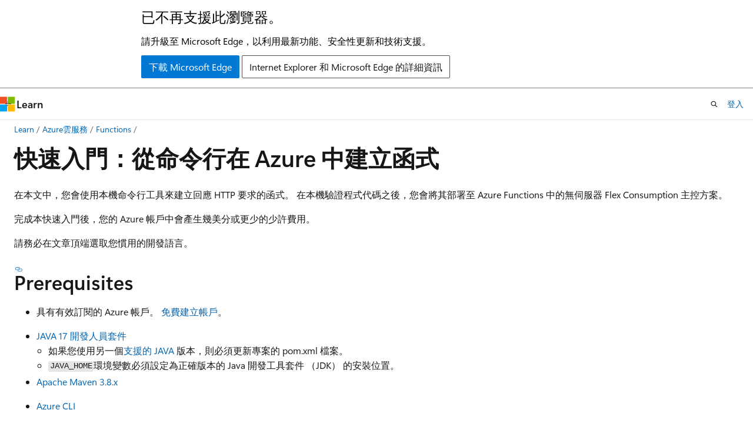

--- FILE ---
content_type: text/html
request_url: https://learn.microsoft.com/zh-tw/azure/azure-functions/how-to-create-function-azure-cli?pivots=programming-language-java
body_size: 95421
content:
 <!DOCTYPE html>
		<html
			class="layout layout-holy-grail   show-table-of-contents conceptual show-breadcrumb default-focus"
			lang="zh-tw"
			dir="ltr"
			data-authenticated="false"
			data-auth-status-determined="false"
			data-target="docs"
			x-ms-format-detection="none"
		>
			
		<head>
			<title>從命令行在 Azure 中建立函式 | Microsoft Learn</title>
			<meta charset="utf-8" />
			<meta name="viewport" content="width=device-width, initial-scale=1.0" />
			<meta name="color-scheme" content="light dark" />

			<meta name="description" content="瞭解如何使用命令行工具，例如 Azure Functions Core Tools，來建立函式程式碼專案、建立 Azure 資源，以及發布函式程式代碼以在 Azure Functions 中執行。" />
			<link rel="canonical" href="https://learn.microsoft.com/zh-tw/azure/azure-functions/how-to-create-function-azure-cli" /> 

			<!-- Non-customizable open graph and sharing-related metadata -->
			<meta name="twitter:card" content="summary_large_image" />
			<meta name="twitter:site" content="@MicrosoftLearn" />
			<meta property="og:type" content="website" />
			<meta property="og:image:alt" content="Microsoft Learn" />
			<meta property="og:image" content="https://learn.microsoft.com/en-us/media/open-graph-image.png" />
			<!-- Page specific open graph and sharing-related metadata -->
			<meta property="og:title" content="從命令行在 Azure 中建立函式" />
			<meta property="og:url" content="https://learn.microsoft.com/zh-tw/azure/azure-functions/how-to-create-function-azure-cli" />
			<meta property="og:description" content="瞭解如何使用命令行工具，例如 Azure Functions Core Tools，來建立函式程式碼專案、建立 Azure 資源，以及發布函式程式代碼以在 Azure Functions 中執行。" />
			<meta name="platform_id" content="893ea374-b8d4-c9e4-d04a-335050062140" /> <meta name="scope" content="Azure" />
			<meta name="locale" content="zh-tw" />
			 <meta name="adobe-target" content="true" /> 
			<meta name="uhfHeaderId" content="azure" />

			<meta name="page_type" content="conceptual" />

			<!--page specific meta tags-->
			

			<!-- custom meta tags -->
			
		<meta name="schema" content="Conceptual" />
	
		<meta name="author" content="ggailey777" />
	
		<meta name="breadcrumb_path" content="/azure/bread/toc.json" />
	
		<meta name="depot_name" content="Azure.azure-documents" />
	
		<meta name="document_id" content="4cd1cdbe-a084-c682-22ed-16396f56d1e6" />
	
		<meta name="document_version_independent_id" content="898aae63-3bd8-ef57-ac63-ba91277de3b8" />
	
		<meta name="feedback_help_link_type" content="get-help-at-qna" />
	
		<meta name="feedback_help_link_url" content="https://learn.microsoft.com/answers/tags/87/azure-functions/" />
	
		<meta name="feedback_product_url" content="https://feedback.azure.com/d365community/forum/9df02822-f224-ec11-b6e6-000d3a4f0da0" />
	
		<meta name="feedback_system" content="Standard" />
	
		<meta name="git_commit_id" content="452fb28b2a59a07a3472ed069c821f160ed5cc90" />
	
		<meta name="gitcommit" content="https://github.com/MicrosoftDocs/azure-docs-pr/blob/452fb28b2a59a07a3472ed069c821f160ed5cc90/articles/azure-functions/how-to-create-function-azure-cli.md" />
	
		<meta name="learn_banner_products" content="azure-functions" />
	
		<meta name="manager" content="susanpotter" />
	
		<meta name="ms.author" content="glenga" />
	
		<meta name="ms.custom" content="devx-track-csharp, devx-track-azurecli, devx-track-azurepowershell, mode-other, devx-track-dotnet" />
	
		<meta name="ms.date" content="2025-07-22T00:00:00Z" />
	
		<meta name="ms.service" content="azure-functions" />
	
		<meta name="ms.suite" content="office" />
	
		<meta name="ms.topic" content="quickstart" />
	
		<meta name="original_content_git_url" content="https://github.com/MicrosoftDocs/azure-docs-pr/blob/live/articles/azure-functions/how-to-create-function-azure-cli.md" />
	
		<meta name="permissioned-type" content="public" />
	
		<meta name="recommendation_types" content="Training" />
	
		<meta name="recommendation_types" content="Certification" />
	
		<meta name="recommendations" content="true" />
	
		<meta name="site_name" content="Docs" />
	
		<meta name="updated_at" content="2026-01-21T08:29:00Z" />
	
		<meta name="zone_pivot_group_filename" content="zone-pivot-groups.json" />
	
		<meta name="zone_pivot_groups" content="programming-languages-set-functions-full" />
	
		<meta name="ms.translationtype" content="HT" />
	
		<meta name="ms.contentlocale" content="zh-tw" />
	
		<meta name="loc_version" content="2026-01-16T06:28:22.512287Z" />
	
		<meta name="loc_source_id" content="Github-70773711#live" />
	
		<meta name="loc_file_id" content="Github-70773711.live.Azure.azure-documents.articles/azure-functions/how-to-create-function-azure-cli.md" />
	
		<meta name="toc_rel" content="toc.json" />
	
		<meta name="word_count" content="5442" />
	
		<meta name="asset_id" content="azure-functions/how-to-create-function-azure-cli" />
	
		<meta name="item_type" content="Content" />
	
		<meta name="monikers" content="migrate" />
	
		<meta name="monikers" content="cyclecloud-8" />
	
		<meta name="monikers" content="cyclecloud-7" />
	
		<meta name="monikers" content="migrate-classic" />
	
		<meta name="previous_tlsh_hash" content="7E6E5C7209530335EF33433A266F8FECBEA6410B1E8265C15C055FC5E2EEFED3976DF0562ED915EA8EFD43023591EF8A412B7160B9C4B4ABAA90C95CC9912D9947D4F0388A" />
	
		<meta name="github_feedback_content_git_url" content="https://github.com/MicrosoftDocs/azure-docs/blob/main/articles/azure-functions/how-to-create-function-azure-cli.md" />
	 

			<!-- assets and js globals -->
			
			<link rel="stylesheet" href="/static/assets/0.4.03301.7415-7dd881c1/styles/site-ltr.css" />
			
			<link rel="preconnect" href="//mscom.demdex.net" crossorigin />
						<link rel="dns-prefetch" href="//target.microsoft.com" />
						<link rel="dns-prefetch" href="//microsoftmscompoc.tt.omtrdc.net" />
						<link
							rel="preload"
							as="script"
							href="/static/third-party/adobe-target/at-js/2.9.0/at.js"
							integrity="sha384-l4AKhsU8cUWSht4SaJU5JWcHEWh1m4UTqL08s6b/hqBLAeIDxTNl+AMSxTLx6YMI"
							crossorigin="anonymous"
							id="adobe-target-script"
							type="application/javascript"
						/>
			<script src="https://wcpstatic.microsoft.com/mscc/lib/v2/wcp-consent.js"></script>
			<script src="https://js.monitor.azure.com/scripts/c/ms.jsll-4.min.js"></script>
			<script src="/_themes/docs.theme/master/zh-tw/_themes/global/deprecation.js"></script>

			<!-- msdocs global object -->
			<script id="msdocs-script">
		var msDocs = {
  "environment": {
    "accessLevel": "online",
    "azurePortalHostname": "portal.azure.com",
    "reviewFeatures": false,
    "supportLevel": "production",
    "systemContent": true,
    "siteName": "learn",
    "legacyHosting": false
  },
  "data": {
    "contentLocale": "zh-tw",
    "contentDir": "ltr",
    "userLocale": "zh-tw",
    "userDir": "ltr",
    "pageTemplate": "Conceptual",
    "brand": "azure",
    "context": {},
    "standardFeedback": true,
    "showFeedbackReport": false,
    "feedbackHelpLinkType": "get-help-at-qna",
    "feedbackHelpLinkUrl": "https://learn.microsoft.com/answers/tags/87/azure-functions/",
    "feedbackSystem": "Standard",
    "feedbackGitHubRepo": "MicrosoftDocs/azure-docs",
    "feedbackProductUrl": "https://feedback.azure.com/d365community/forum/9df02822-f224-ec11-b6e6-000d3a4f0da0",
    "extendBreadcrumb": false,
    "isEditDisplayable": false,
    "isPrivateUnauthorized": false,
    "hideViewSource": false,
    "isPermissioned": false,
    "hasRecommendations": true,
    "contributors": [
      {
        "name": "ggailey777",
        "url": "https://github.com/ggailey777"
      }
    ]
  },
  "functions": {}
};;
	</script>

			<!-- base scripts, msdocs global should be before this -->
			<script src="/static/assets/0.4.03301.7415-7dd881c1/scripts/zh-tw/index-docs.js"></script>
			

			<!-- json-ld -->
			
		</head>
	
			<body
				id="body"
				data-bi-name="body"
				class="layout-body "
				lang="zh-tw"
				dir="ltr"
			>
				<header class="layout-body-header">
		<div class="header-holder has-default-focus">
			
		<a
			href="#main"
			
			style="z-index: 1070"
			class="outline-color-text visually-hidden-until-focused position-fixed inner-focus focus-visible top-0 left-0 right-0 padding-xs text-align-center background-color-body"
			
		>
			跳到主要內容
		</a>
	
		<a
			href="#"
			data-skip-to-ask-learn
			style="z-index: 1070"
			class="outline-color-text visually-hidden-until-focused position-fixed inner-focus focus-visible top-0 left-0 right-0 padding-xs text-align-center background-color-body"
			hidden
		>
			跳過到　Ask Learn　聊天體驗
		</a>
	

			<div hidden id="cookie-consent-holder" data-test-id="cookie-consent-container"></div>
			<!-- Unsupported browser warning -->
			<div
				id="unsupported-browser"
				style="background-color: white; color: black; padding: 16px; border-bottom: 1px solid grey;"
				hidden
			>
				<div style="max-width: 800px; margin: 0 auto;">
					<p style="font-size: 24px">已不再支援此瀏覽器。</p>
					<p style="font-size: 16px; margin-top: 16px;">
						請升級至 Microsoft Edge，以利用最新功能、安全性更新和技術支援。
					</p>
					<div style="margin-top: 12px;">
						<a
							href="https://go.microsoft.com/fwlink/p/?LinkID=2092881 "
							style="background-color: #0078d4; border: 1px solid #0078d4; color: white; padding: 6px 12px; border-radius: 2px; display: inline-block;"
						>
							下載 Microsoft Edge
						</a>
						<a
							href="https://learn.microsoft.com/en-us/lifecycle/faq/internet-explorer-microsoft-edge"
							style="background-color: white; padding: 6px 12px; border: 1px solid #505050; color: #171717; border-radius: 2px; display: inline-block;"
						>
							Internet Explorer 和 Microsoft Edge 的詳細資訊
						</a>
					</div>
				</div>
			</div>
			<!-- site header -->
			<header
				id="ms--site-header"
				data-test-id="site-header-wrapper"
				role="banner"
				itemscope="itemscope"
				itemtype="http://schema.org/Organization"
			>
				<div
					id="ms--mobile-nav"
					class="site-header display-none-tablet padding-inline-none gap-none"
					data-bi-name="mobile-header"
					data-test-id="mobile-header"
				></div>
				<div
					id="ms--primary-nav"
					class="site-header display-none display-flex-tablet"
					data-bi-name="L1-header"
					data-test-id="primary-header"
				></div>
				<div
					id="ms--secondary-nav"
					class="site-header display-none display-flex-tablet"
					data-bi-name="L2-header"
					data-test-id="secondary-header"
					
				></div>
			</header>
			
		<!-- banner -->
		<div data-banner>
			<div id="disclaimer-holder"></div>
			
		</div>
		<!-- banner end -->
	
		</div>
	</header>
				 <section
					id="layout-body-menu"
					class="layout-body-menu display-flex"
					data-bi-name="menu"
			  >
					
		<div
			id="left-container"
			class="left-container display-none display-block-tablet padding-inline-sm padding-bottom-sm width-full"
			data-toc-container="true"
		>
			<!-- Regular TOC content (default) -->
			<div id="ms--toc-content" class="height-full">
				<nav
					id="affixed-left-container"
					class="margin-top-sm-tablet position-sticky display-flex flex-direction-column"
					aria-label="主要"
					data-bi-name="left-toc"
					role="navigation"
				></nav>
			</div>
			<!-- Collapsible TOC content (hidden by default) -->
			<div id="ms--toc-content-collapsible" class="height-full" hidden>
				<nav
					id="affixed-left-container"
					class="margin-top-sm-tablet position-sticky display-flex flex-direction-column"
					aria-label="主要"
					data-bi-name="left-toc"
					role="navigation"
				>
					<div
						id="ms--collapsible-toc-header"
						class="display-flex justify-content-flex-end margin-bottom-xxs"
					>
						<button
							type="button"
							class="button button-clear inner-focus"
							data-collapsible-toc-toggle
							aria-expanded="true"
							aria-controls="ms--collapsible-toc-content"
							aria-label="目錄"
						>
							<span class="icon font-size-h4" aria-hidden="true">
								<span class="docon docon-panel-left-contract"></span>
							</span>
						</button>
					</div>
				</nav>
			</div>
		</div>
	
			  </section>

				<main
					id="main"
					role="main"
					class="layout-body-main "
					data-bi-name="content"
					lang="zh-tw"
					dir="ltr"
				>
					
			<div
		id="ms--content-header"
		class="content-header default-focus border-bottom-none"
		data-bi-name="content-header"
	>
		<div class="content-header-controls margin-xxs margin-inline-sm-tablet">
			<button
				type="button"
				class="contents-button button button-sm margin-right-xxs"
				data-bi-name="contents-expand"
				aria-haspopup="true"
				data-contents-button
			>
				<span class="icon" aria-hidden="true"><span class="docon docon-menu"></span></span>
				<span class="contents-expand-title"> 目錄 </span>
			</button>
			<button
				type="button"
				class="ap-collapse-behavior ap-expanded button button-sm"
				data-bi-name="ap-collapse"
				aria-controls="action-panel"
			>
				<span class="icon" aria-hidden="true"><span class="docon docon-exit-mode"></span></span>
				<span>結束編輯器模式</span>
			</button>
		</div>
	</div>
			<div data-main-column class="padding-sm padding-top-none padding-top-sm-tablet">
				<div>
					
		<div id="article-header" class="background-color-body margin-bottom-xs display-none-print">
			<div class="display-flex align-items-center justify-content-space-between">
				
		<details
			id="article-header-breadcrumbs-overflow-popover"
			class="popover"
			data-for="article-header-breadcrumbs"
		>
			<summary
				class="button button-clear button-primary button-sm inner-focus"
				aria-label="所有階層連結"
			>
				<span class="icon">
					<span class="docon docon-more"></span>
				</span>
			</summary>
			<div id="article-header-breadcrumbs-overflow" class="popover-content padding-none"></div>
		</details>

		<bread-crumbs
			id="article-header-breadcrumbs"
			role="group"
			aria-label="階層連結"
			data-test-id="article-header-breadcrumbs"
			class="overflow-hidden flex-grow-1 margin-right-sm margin-right-md-tablet margin-right-lg-desktop margin-left-negative-xxs padding-left-xxs"
		></bread-crumbs>
	 
		<div
			id="article-header-page-actions"
			class="opacity-none margin-left-auto display-flex flex-wrap-no-wrap align-items-stretch"
		>
			
		<button
			class="button button-sm border-none inner-focus display-none-tablet flex-shrink-0 "
			data-bi-name="ask-learn-assistant-entry"
			data-test-id="ask-learn-assistant-modal-entry-mobile"
			data-ask-learn-modal-entry
			
			type="button"
			style="min-width: max-content;"
			aria-expanded="false"
			aria-label="Ask Learn"
			hidden
		>
			<span class="icon font-size-lg" aria-hidden="true">
				<span class="docon docon-chat-sparkle-fill gradient-ask-learn-logo"></span>
			</span>
		</button>
		<button
			class="button button-sm display-none display-inline-flex-tablet display-none-desktop flex-shrink-0 margin-right-xxs border-color-ask-learn "
			data-bi-name="ask-learn-assistant-entry"
			
			data-test-id="ask-learn-assistant-modal-entry-tablet"
			data-ask-learn-modal-entry
			type="button"
			style="min-width: max-content;"
			aria-expanded="false"
			hidden
		>
			<span class="icon font-size-lg" aria-hidden="true">
				<span class="docon docon-chat-sparkle-fill gradient-ask-learn-logo"></span>
			</span>
			<span>Ask Learn</span>
		</button>
		<button
			class="button button-sm display-none flex-shrink-0 display-inline-flex-desktop margin-right-xxs border-color-ask-learn "
			data-bi-name="ask-learn-assistant-entry"
			
			data-test-id="ask-learn-assistant-flyout-entry"
			data-ask-learn-flyout-entry
			data-flyout-button="toggle"
			type="button"
			style="min-width: max-content;"
			aria-expanded="false"
			aria-controls="ask-learn-flyout"
			hidden
		>
			<span class="icon font-size-lg" aria-hidden="true">
				<span class="docon docon-chat-sparkle-fill gradient-ask-learn-logo"></span>
			</span>
			<span>Ask Learn</span>
		</button>
	 
		<button
			type="button"
			id="ms--focus-mode-button"
			data-focus-mode
			data-bi-name="focus-mode-entry"
			class="button button-sm flex-shrink-0 margin-right-xxs display-none display-inline-flex-desktop"
		>
			<span class="icon font-size-lg" aria-hidden="true">
				<span class="docon docon-glasses"></span>
			</span>
			<span>焦點模式</span>
		</button>
	 

			<details class="popover popover-right" id="article-header-page-actions-overflow">
				<summary
					class="justify-content-flex-start button button-clear button-sm button-primary inner-focus"
					aria-label="更多動作"
					title="更多動作"
				>
					<span class="icon" aria-hidden="true">
						<span class="docon docon-more-vertical"></span>
					</span>
				</summary>
				<div class="popover-content">
					
		<button
			data-page-action-item="overflow-mobile"
			type="button"
			class="button-block button-sm inner-focus button button-clear display-none-tablet justify-content-flex-start text-align-left"
			data-bi-name="contents-expand"
			data-contents-button
			data-popover-close
		>
			<span class="icon">
				<span class="docon docon-editor-list-bullet" aria-hidden="true"></span>
			</span>
			<span class="contents-expand-title">目錄</span>
		</button>
	 
		<a
			id="lang-link-overflow"
			class="button-sm inner-focus button button-clear button-block justify-content-flex-start text-align-left"
			data-bi-name="language-toggle"
			data-page-action-item="overflow-all"
			data-check-hidden="true"
			data-read-in-link
			href="#"
			hidden
		>
			<span class="icon" aria-hidden="true" data-read-in-link-icon>
				<span class="docon docon-locale-globe"></span>
			</span>
			<span data-read-in-link-text>閱讀英文</span>
		</a>
	 
		<button
			type="button"
			class="collection button button-clear button-sm button-block justify-content-flex-start text-align-left inner-focus"
			data-list-type="collection"
			data-bi-name="collection"
			data-page-action-item="overflow-all"
			data-check-hidden="true"
			data-popover-close
		>
			<span class="icon" aria-hidden="true">
				<span class="docon docon-circle-addition"></span>
			</span>
			<span class="collection-status">加</span>
		</button>
	
					
		<button
			type="button"
			class="collection button button-block button-clear button-sm justify-content-flex-start text-align-left inner-focus"
			data-list-type="plan"
			data-bi-name="plan"
			data-page-action-item="overflow-all"
			data-check-hidden="true"
			data-popover-close
			hidden
		>
			<span class="icon" aria-hidden="true">
				<span class="docon docon-circle-addition"></span>
			</span>
			<span class="plan-status">新增至計劃</span>
		</button>
	  
					
		<hr class="margin-block-xxs" />
		<h4 class="font-size-sm padding-left-xxs">共用方式為</h4>
		
					<a
						class="button button-clear button-sm inner-focus button-block justify-content-flex-start text-align-left text-decoration-none share-facebook"
						data-bi-name="facebook"
						data-page-action-item="overflow-all"
						href="#"
					>
						<span class="icon color-primary" aria-hidden="true">
							<span class="docon docon-facebook-share"></span>
						</span>
						<span>Facebook</span>
					</a>

					<a
						href="#"
						class="button button-clear button-sm inner-focus button-block justify-content-flex-start text-align-left text-decoration-none share-twitter"
						data-bi-name="twitter"
						data-page-action-item="overflow-all"
					>
						<span class="icon color-text" aria-hidden="true">
							<span class="docon docon-xlogo-share"></span>
						</span>
						<span>x.com</span>
					</a>

					<a
						href="#"
						class="button button-clear button-sm inner-focus button-block justify-content-flex-start text-align-left text-decoration-none share-linkedin"
						data-bi-name="linkedin"
						data-page-action-item="overflow-all"
					>
						<span class="icon color-primary" aria-hidden="true">
							<span class="docon docon-linked-in-logo"></span>
						</span>
						<span>LinkedIn</span>
					</a>
					<a
						href="#"
						class="button button-clear button-sm inner-focus button-block justify-content-flex-start text-align-left text-decoration-none share-email"
						data-bi-name="email"
						data-page-action-item="overflow-all"
					>
						<span class="icon color-primary" aria-hidden="true">
							<span class="docon docon-mail-message"></span>
						</span>
						<span>電子郵件</span>
					</a>
			  
	 
		<hr class="margin-block-xxs" />
		<button
			class="button button-block button-clear button-sm justify-content-flex-start text-align-left inner-focus"
			type="button"
			data-bi-name="print"
			data-page-action-item="overflow-all"
			data-popover-close
			data-print-page
			data-check-hidden="true"
		>
			<span class="icon color-primary" aria-hidden="true">
				<span class="docon docon-print"></span>
			</span>
			<span>列印</span>
		</button>
	
				</div>
			</details>
		</div>
	
			</div>
		</div>
	  
		<!-- privateUnauthorizedTemplate is hidden by default -->
		<div unauthorized-private-section data-bi-name="permission-content-unauthorized-private" hidden>
			<hr class="hr margin-top-xs margin-bottom-sm" />
			<div class="notification notification-info">
				<div class="notification-content">
					<p class="margin-top-none notification-title">
						<span class="icon">
							<span class="docon docon-exclamation-circle-solid" aria-hidden="true"></span>
						</span>
						<span>注意</span>
					</p>
					<p class="margin-top-none authentication-determined not-authenticated">
						需要授權才能存取此頁面。 您可以嘗試<a class="docs-sign-in" href="#" data-bi-name="permission-content-sign-in">登入</a>或<a  class="docs-change-directory" data-bi-name="permisson-content-change-directory">變更目錄</a>。
					</p>
					<p class="margin-top-none authentication-determined authenticated">
						需要授權才能存取此頁面。 您可以嘗試<a class="docs-change-directory" data-bi-name="permisson-content-change-directory">變更目錄</a>。
					</p>
				</div>
			</div>
		</div>
	
					<div class="content"><h1 id="quickstart-create-a-function-in-azure-from-the-command-line">快速入門：從命令行在 Azure 中建立函式</h1></div>
					
		<div
			id="article-metadata"
			data-bi-name="article-metadata"
			data-test-id="article-metadata"
			class="page-metadata-container display-flex gap-xxs justify-content-space-between align-items-center flex-wrap-wrap"
		>
			 
				<div
					id="user-feedback"
					class="margin-block-xxs display-none display-none-print"
					hidden
					data-hide-on-archived
				>
					
		<button
			id="user-feedback-button"
			data-test-id="conceptual-feedback-button"
			class="button button-sm button-clear button-primary display-none"
			type="button"
			data-bi-name="user-feedback-button"
			data-user-feedback-button
			hidden
		>
			<span class="icon" aria-hidden="true">
				<span class="docon docon-like"></span>
			</span>
			<span>意見反應</span>
		</button>
	
				</div>
		  
		</div>
	 
		<div data-id="ai-summary" hidden>
			<div id="ms--ai-summary-cta" class="margin-top-xs display-flex align-items-center">
				<span class="icon" aria-hidden="true">
					<span class="docon docon-sparkle-fill gradient-text-vivid"></span>
				</span>
				<button
					id="ms--ai-summary"
					type="button"
					class="tag tag-sm tag-suggestion margin-left-xxs"
					data-test-id="ai-summary-cta"
					data-bi-name="ai-summary-cta"
					data-an="ai-summary"
				>
					<span class="ai-summary-cta-text">
						為我建立此文章的摘要
					</span>
				</button>
			</div>
			<!-- Slot where the client will render the summary card after the user clicks the CTA -->
			<div id="ms--ai-summary-header" class="margin-top-xs"></div>
		</div>
	 
		<nav
			id="center-doc-outline"
			class="doc-outline is-hidden-desktop display-none-print margin-bottom-sm"
			data-bi-name="intopic toc"
			aria-label="本文內容"
		>
			<h2 id="ms--in-this-article" class="title is-6 margin-block-xs">
				本文內容
			</h2>
		</nav>
	
					<div class="content"><p>在本文中，您會使用本機命令行工具來建立回應 HTTP 要求的函式。 在本機驗證程式代碼之後，您會將其部署至 Azure Functions 中的無伺服器 Flex Consumption 主控方案。</p>
<p>完成本快速入門後，您的 Azure 帳戶中會產生幾美分或更少的少許費用。</p>
<p>請務必在文章頂端選取您慣用的開發語言。</p>
<h2 id="prerequisites">Prerequisites</h2>
<ul>
<li>具有有效訂閱的 Azure 帳戶。 
              <a href="https://azure.microsoft.com/pricing/purchase-options/azure-account?cid=msft_learn" data-linktype="external">免費建立帳戶</a>。</li>
</ul>
<div class="zone has-pivot" data-pivot="programming-language-csharp">
<ul>
<li><p>
              <a href="https://dotnet.microsoft.com/download" data-linktype="external">.NET 8.0 SDK</a></p>
</li>
<li><p>
              <a href="../storage/common/storage-install-azurite?tabs=npm#install-azurite" data-linktype="relative-path">Azurite 儲存體模擬器</a></p>
</li>
</ul>
</div>
<div class="zone has-pivot" data-pivot="programming-language-java">
<ul>
<li>
              <a href="/zh-tw/azure/developer/java/fundamentals/java-support-on-azure" data-linktype="absolute-path">JAVA 17 開發人員套件</a>
<ul>
<li>如果您使用另一個<a href="supported-languages?pivots=programming-language-java#languages-by-runtime-version" data-linktype="relative-path">支援的 JAVA</a> 版本，則必須更新專案的 pom.xml 檔案。</li>
<li>
              <code>JAVA_HOME</code>環境變數必須設定為正確版本的 Java 開發工具套件 （JDK） 的安裝位置。</li>
</ul>
</li>
<li>
              <a href="https://maven.apache.org" data-linktype="external">Apache Maven 3.8.x</a></li>
</ul>
</div>
<div class="zone has-pivot" data-pivot="programming-language-javascript programming-language-typescript">
<ul>
<li>
              <a href="https://nodejs.org/" data-linktype="external">Node.js 20</a></li>
</ul>
</div>
<div class="zone has-pivot" data-pivot="programming-language-powershell">
<ul>
<li><p>
              <a href="/zh-tw/powershell/scripting/install/installing-powershell-core-on-windows" data-linktype="absolute-path">PowerShell 7.2</a></p>
</li>
<li><p>
              <a href="https://dotnet.microsoft.com/download" data-linktype="external">.NET 6.0 SDK</a></p>
</li>
</ul>
</div>
<div class="zone has-pivot" data-pivot="programming-language-python">
<ul>
<li><p>
              <a href="https://www.python.org/" data-linktype="external">Python 3.11</a></p>
</li>
<li><p>
              <a href="../storage/common/storage-use-azurite" data-linktype="relative-path">Azurite 儲存體模擬器</a></p>
</li>
</ul>
</div>
<div class="zone has-pivot" data-pivot="programming-language-other">
<div class="tabGroup" id="tabgroup_1">
<ul role="tablist">
<li role="presentation">

              <a href="#tabpanel_1_go" role="tab" aria-controls="tabpanel_1_go" data-tab="go" tabindex="0" aria-selected="true" data-linktype="self-bookmark">前進</a>
</li>
<li role="presentation">

              <a href="#tabpanel_1_rust" role="tab" aria-controls="tabpanel_1_rust" data-tab="rust" tabindex="-1" data-linktype="self-bookmark">鏽</a>
</li>
</ul>
<section id="tabpanel_1_go" role="tabpanel" data-tab="go">

<ul>
<li>
              <a href="https://go.dev/doc/install" data-linktype="external">Go</a>，建議使用最新版本。 請使用 <code>go version</code> 命令來檢查您的版本。</li>
</ul>
</section>
<section id="tabpanel_1_rust" role="tabpanel" data-tab="rust" aria-hidden="true" hidden="hidden">

<ul>
<li>使用 <a href="https://www.rust-lang.org/tools/install" data-linktype="external">rustup</a> 的 Rust 工具鏈。 請使用 <code>rustc --version</code> 命令來檢查您的版本。</li>
</ul>
</section>
</div>
</div>
<ul>
<li><p>
              <a href="/zh-tw/cli/azure/install-azure-cli" data-linktype="absolute-path">Azure CLI</a></p>
</li>
<li><p>用來剖析 JSON 輸出的<a href="https://jqlang.org/download/" data-linktype="external">命令行 JSON 處理器，也可以在 Azure Cloud Shell 中使用。<code>jq</code></a></p>
</li>
</ul>
<h2 id="install-the-azure-functions-core-tools">安裝 Azure Functions Core Tools</h2>
<p>安裝 Core Tools 的建議方式取決於本機開發電腦的作業系統。</p>
<div class="tabGroup" id="tabgroup_1">
<ul role="tablist">
<li role="presentation">

              <a href="#tabpanel_1_windows" role="tab" aria-controls="tabpanel_1_windows" data-tab="windows" tabindex="0" aria-selected="true" data-linktype="self-bookmark">Windows</a>
</li>
<li role="presentation">

              <a href="#tabpanel_1_macos" role="tab" aria-controls="tabpanel_1_macos" data-tab="macos" tabindex="-1" data-linktype="self-bookmark">macOS</a>
</li>
<li role="presentation">

              <a href="#tabpanel_1_linux" role="tab" aria-controls="tabpanel_1_linux" data-tab="linux" tabindex="-1" data-linktype="self-bookmark">Linux</a>
</li>
</ul>
<section id="tabpanel_1_windows" role="tabpanel" data-tab="windows">

<p>下列步驟使用 Windows 安裝程式 (MSI) 來安裝 Core Tools v4.x。 如需其他套件型安裝程式的詳細資訊，請參閱 <a href="https://github.com/Azure/azure-functions-core-tools/blob/v4.x/README.md#windows" data-linktype="external">Core Tools 讀我檔案</a>。</p>
<p>根據您的 Windows 版本，下載並執行 Core Tools 安裝程式：</p>
<ul>
<li>
              <a href="https://go.microsoft.com/fwlink/?linkid=2174087" data-linktype="external">v4.x - Windows 64 位元</a> (建議使用。<a href="functions-develop-vs-code#debugging-functions-locally" data-linktype="relative-path">Visual Studio Code 偵錯</a>需要 64 位元。)</li>
<li>
              <a href="https://go.microsoft.com/fwlink/?linkid=2174159" data-linktype="external">v4.x - Windows 32 位元</a></li>
</ul>
<p>如果您之前使用 Windows 安裝程式 (MSI) 在 Windows 上安裝 Core Tools，則應該先從 [新增移除程式] 解除安裝舊版本，再安裝最新版本。</p>
</section>
<section id="tabpanel_1_macos" role="tabpanel" data-tab="macos" aria-hidden="true" hidden="hidden">

<p>下列步驟使用 Homebrew 在 macOS 上安裝 Core Tools。</p>
<ol>
<li><p>如果尚未安裝 <a href="https://brew.sh/" data-linktype="external">Homebrew</a>，請加以安裝。</p>
</li>
<li><p>安裝 Core Tools 套件：</p>
<pre><code class="lang-bash">brew tap azure/functions
brew install azure-functions-core-tools@4
# if upgrading on a machine that has 2.x or 3.x installed:
brew link --overwrite azure-functions-core-tools@4
</code></pre>
</li>
</ol>
</section>
<section id="tabpanel_1_linux" role="tabpanel" data-tab="linux" aria-hidden="true" hidden="hidden">

<p>下列步驟會使用 <a href="https://wiki.debian.org/Apt" data-linktype="external">APT</a> 在您的Ubuntu/Debian Linux發行版上安裝Core Tools。 若為其他 Linux 散發套件，請參閱 <a href="https://github.com/Azure/azure-functions-core-tools/blob/v4.x/README.md#linux" data-linktype="external">Core Tools 讀我檔案</a>。</p>
<ol>
<li><p>安裝 Microsoft 套件存放庫 GPG 金鑰，以驗證套件完整性：</p>
<pre><code class="lang-bash">curl https://packages.microsoft.com/keys/microsoft.asc | gpg --dearmor &gt; microsoft.gpg
sudo mv microsoft.gpg /etc/apt/trusted.gpg.d/microsoft.gpg
</code></pre>
</li>
<li><p>在執行 APT 更新之前，請先設定 APT 來源清單。</p>
<h5 id="ubuntu">Ubuntu</h5>
<pre><code class="lang-bash">sudo sh -c 'echo "deb [arch=amd64] https://packages.microsoft.com/repos/microsoft-ubuntu-$(lsb_release -cs 2&gt;/dev/null)-prod $(lsb_release -cs 2&gt;/dev/null) main" &gt; /etc/apt/sources.list.d/dotnetdev.list'
</code></pre>
<h5 id="debian">Debian</h5>
<pre><code class="lang-bash">sudo sh -c 'echo "deb [arch=amd64] https://packages.microsoft.com/debian/$(lsb_release -rs 2&gt;/dev/null | cut -d'.' -f 1)/prod $(lsb_release -cs 2&gt;/dev/null) main" &gt; /etc/apt/sources.list.d/dotnetdev.list'
</code></pre>
</li>
<li><p>檢查 <code>/etc/apt/sources.list.d/dotnetdev.list</code> 檔案是否含有下表所列的其中一個相應 Linux 版本字串:</p>
<table>
<thead>
<tr>
<th>Linux 發行版</th>
<th>Version</th>
</tr>
</thead>
<tbody>
<tr>
<td>Debian 12 版</td>
<td><code>bookworm</code></td>
</tr>
<tr>
<td>Debian 11 版</td>
<td><code>bullseye</code></td>
</tr>
<tr>
<td>Debian 10</td>
<td><code>buster</code></td>
</tr>
<tr>
<td>Debian 9</td>
<td><code>stretch</code></td>
</tr>
<tr>
<td>Ubuntu 24.04</td>
<td><code>noble</code></td>
</tr>
<tr>
<td>Ubuntu 22.04 版本</td>
<td><code>jammy</code></td>
</tr>
<tr>
<td>Ubuntu 20.04</td>
<td><code>focal</code></td>
</tr>
<tr>
<td>Ubuntu 19.04</td>
<td><code>disco</code></td>
</tr>
<tr>
<td>Ubuntu 18.10 版本</td>
<td><code>cosmic</code></td>
</tr>
<tr>
<td>Ubuntu 18.04</td>
<td><code>bionic</code></td>
</tr>
<tr>
<td>Ubuntu 17.04</td>
<td><code>zesty</code></td>
</tr>
<tr>
<td>Ubuntu 16.04/Linux Mint 18</td>
<td><code>xenial</code></td>
</tr>
</tbody>
</table>
</li>
<li><p>啟動 APT 來源更新：</p>
<pre><code class="lang-bash">sudo apt-get update
</code></pre>
</li>
<li><p>安裝 Core Tools 套件：</p>
<pre><code class="lang-bash">sudo apt-get install azure-functions-core-tools-4
</code></pre>
</li>
</ol>
</section>
</div>
<div class="zone has-pivot" data-pivot="programming-language-python">
<h2 id="create-venv">建立並啟用虛擬環境</h2>
<p>在適用的資料夾中執行下列命令，以建立並啟用名為 <code>.venv</code> 的虛擬環境。 請務必使用 Azure Functions 支援的其中一個 <a href="functions-reference-python#supported-python-versions" data-linktype="relative-path">Python 版本</a> 。</p>
<div class="tabGroup" id="tabgroup_1">
<ul role="tablist">
<li role="presentation">

              <a href="#tabpanel_1_bash" role="tab" aria-controls="tabpanel_1_bash" data-tab="bash" tabindex="0" aria-selected="true" data-linktype="self-bookmark">bash</a>
</li>
<li role="presentation">

              <a href="#tabpanel_1_powershell" role="tab" aria-controls="tabpanel_1_powershell" data-tab="powershell" tabindex="-1" data-linktype="self-bookmark">PowerShell</a>
</li>
<li role="presentation">

              <a href="#tabpanel_1_cmd" role="tab" aria-controls="tabpanel_1_cmd" data-tab="cmd" tabindex="-1" data-linktype="self-bookmark">Cmd</a>
</li>
</ul>
<section id="tabpanel_1_bash" role="tabpanel" data-tab="bash">

<pre><code class="lang-bash">python -m venv .venv
</code></pre>
<pre><code class="lang-bash">source .venv/bin/activate
</code></pre>
<p>如果 Python 未在您的 Linux 發行版本上安裝 venv 套件，請執行下列命令：</p>
<pre><code class="lang-bash">sudo apt-get install python3-venv
</code></pre>
</section>
<section id="tabpanel_1_powershell" role="tabpanel" data-tab="powershell" aria-hidden="true" hidden="hidden">

<pre><code class="lang-powershell">py -m venv .venv
</code></pre>
<pre><code class="lang-powershell">.venv\scripts\activate
</code></pre>
</section>
<section id="tabpanel_1_cmd" role="tabpanel" data-tab="cmd" aria-hidden="true" hidden="hidden">

<pre><code class="lang-cmd">py -m venv .venv
</code></pre>
<pre><code class="lang-cmd">.venv\scripts\activate
</code></pre>
</section>
</div>

<p>您將在這個已啟用的虛擬環境中執行所有後續命令。</p>
</div>
<h2 id="create-a-local-code-project-and-function">建立本機程式代碼專案和函式</h2>
<p>在 Azure Functions 中，你的程式碼專案是一個包含一個或多個獨立函式的應用程式，每個函式會回應特定觸發器。 專案中的所有函式都會共用相同的組態，並部署為單元至 Azure。 在本節中，您會建立包含單一函式的程式代碼專案。</p>
<div class="zone has-pivot" data-pivot="programming-language-csharp">
<ol>
<li><p>在終端機或命令提示字元中，執行此命令 <a href="functions-core-tools-reference#func-init" data-linktype="relative-path"><code>func init</code></a> 以在目前資料夾中建立函式應用程式專案：</p>
<pre><code class="lang-console">func init --worker-runtime dotnet-isolated 
</code></pre>
</li>
</ol>
</div>
<div class="zone has-pivot" data-pivot="programming-language-javascript">
<ol>
<li><p>在終端機或命令提示字元中，執行此命令 <a href="functions-core-tools-reference#func-init" data-linktype="relative-path"><code>func init</code></a> 以在目前資料夾中建立函式應用程式專案：</p>
<pre><code class="lang-console">func init --worker-runtime node --language javascript 
</code></pre>
</li>
</ol>
</div>
<div class="zone has-pivot" data-pivot="programming-language-powershell">
<ol>
<li><p>在終端機或命令提示字元中，執行此命令 <a href="functions-core-tools-reference#func-init" data-linktype="relative-path"><code>func init</code></a> 以在目前資料夾中建立函式應用程式專案：</p>
<pre><code class="lang-console">func init --worker-runtime powershell 
</code></pre>
</li>
</ol>
</div>
<div class="zone has-pivot" data-pivot="programming-language-python">
<ol>
<li><p>在終端機或命令提示字元中，執行此命令 <a href="functions-core-tools-reference#func-init" data-linktype="relative-path"><code>func init</code></a> 以在目前資料夾中建立函式應用程式專案：</p>
<pre><code class="lang-console">func init --worker-runtime python 
</code></pre>
</li>
</ol>
</div>
<div class="zone has-pivot" data-pivot="programming-language-typescript">
<ol>
<li><p>在終端機或命令提示字元中，執行此命令 <a href="functions-core-tools-reference#func-init" data-linktype="relative-path"><code>func init</code></a> 以在目前資料夾中建立函式應用程式專案：</p>
<pre><code class="lang-console">func init --worker-runtime node --language typescript 
</code></pre>
</li>
</ol>
</div>
<div class="zone has-pivot" data-pivot="programming-language-other">
<ol>
<li><p>在終端機或命令提示字元中，執行此命令 <a href="functions-core-tools-reference#func-init" data-linktype="relative-path"><code>func init</code></a> 以在目前資料夾中建立函式應用程式專案：</p>
<pre><code class="lang-console">func init --worker-runtime custom 
</code></pre>
</li>
</ol>
</div>
<div class="zone has-pivot" data-pivot="programming-language-java">
<!--- The Maven archetype requires it's own create flow...-->  
<ol>
<li><p>在空白資料夾中，執行此命令 <code>mvn</code> 以從 Azure Functions <a href="https://maven.apache.org/guides/introduction/introduction-to-archetypes.html" data-linktype="external">Maven 原型</a>產生程式代碼專案：</p>
<div class="tabGroup" id="tabgroup_2">
<ul role="tablist">
<li role="presentation">

              <a href="#tabpanel_2_bash" role="tab" aria-controls="tabpanel_2_bash" data-tab="bash" tabindex="0" aria-selected="true" data-linktype="self-bookmark">Bash</a>
</li>
<li role="presentation">

              <a href="#tabpanel_2_powershell" role="tab" aria-controls="tabpanel_2_powershell" data-tab="powershell" tabindex="-1" data-linktype="self-bookmark">PowerShell</a>
</li>
<li role="presentation">

              <a href="#tabpanel_2_cmd" role="tab" aria-controls="tabpanel_2_cmd" data-tab="cmd" tabindex="-1" data-linktype="self-bookmark">Cmd</a>
</li>
</ul>
<section id="tabpanel_2_bash" role="tabpanel" data-tab="bash">

<pre><code class="lang-bash">mvn archetype:generate -DarchetypeGroupId=com.microsoft.azure -DarchetypeArtifactId=azure-functions-archetype -DjavaVersion=17
</code></pre>
</section>
<section id="tabpanel_2_powershell" role="tabpanel" data-tab="powershell" aria-hidden="true" hidden="hidden">

<pre><code class="lang-powershell">mvn archetype:generate "-DarchetypeGroupId=com.microsoft.azure" "-DarchetypeArtifactId=azure-functions-archetype" "-DjavaVersion=17" 
</code></pre>
</section>
<section id="tabpanel_2_cmd" role="tabpanel" data-tab="cmd" aria-hidden="true" hidden="hidden">

<pre><code class="lang-cmd">mvn archetype:generate "-DarchetypeGroupId=com.microsoft.azure" "-DarchetypeArtifactId=azure-functions-archetype" "-DjavaVersion=17"
</code></pre>
</section>
</div>

<div class="IMPORTANT">
<p>Important</p>
<ul>
<li>如果您希望函式在 Java 11 上執行，請使用 <code>-DjavaVersion=11</code>。 若要深入瞭解，請參閱 <a href="functions-reference-java#java-versions" data-linktype="relative-path">Java 版本</a>。</li>
<li>請將環境變數設 <code>JAVA_HOME</code> 為正確版本 JDK 的安裝位置以完成本文。</li>
</ul>
</div>
</li>
<li><p>Maven 會要求您提供在部署時完成產生專案所需的值。<br>
出現提示時，請提供下列值：</p>
<table>
<thead>
<tr>
<th>Prompt</th>
<th>Value</th>
<th>Description</th>
</tr>
</thead>
<tbody>
<tr>
<td>
              <strong>groupId</strong></td>
<td><code>com.fabrikam</code></td>
<td>此值可在所有專案中唯一識別您的專案，並遵循適用於 Java 的<a href="https://docs.oracle.com/javase/specs/jls/se6/html/packages.html#7.7" data-linktype="external">套件命名規則</a>。</td>
</tr>
<tr>
<td>
              <strong>artifactId</strong></td>
<td><code>fabrikam-functions</code></td>
<td>此值是 jar 的名稱 (不含版本號碼)。</td>
</tr>
<tr>
<td>
              <strong>version</strong></td>
<td><code>1.0-SNAPSHOT</code></td>
<td>選擇預設值。</td>
</tr>
<tr>
<td>
              <strong>package</strong></td>
<td><code>com.fabrikam</code></td>
<td>此值是所產生函式程式碼的 Java 套件。 使用預設值。</td>
</tr>
</tbody>
</table>
</li>
<li><p>輸入 <code>Y</code> 或按 Enter 進行確認。</p>
<p>Maven 會在名為 <em>artifactId</em> 的新資料夾中建立項目檔，在此範例中為 <code>fabrikam-functions</code>。</p>
</li>
<li><p>瀏覽至專案資料夾：</p>
<pre><code class="lang-console">cd fabrikam-functions
</code></pre>
<p>您可以在 <em>\src\main\java\com\fabrikam</em> 專案目錄<em>的 Function.java</em>中檢閱新 HTTP 觸發程式函式的範本產生程式代碼。</p>
</li>
</ol>
</div>
<div class="zone has-pivot" data-pivot="programming-language-csharp programming-language-javascript programming-language-typescript programming-language-powershell programming-language-python programming-language-other">
<ol start="2">
<li><p>使用此指令 <a href="functions-core-tools-reference#func-new" data-linktype="relative-path"><code>func new</code></a> 將函式新增至您的專案：</p>
<pre><code class="lang-console">func new --name HttpExample --template "HTTP trigger" --authlevel "function"
</code></pre>
<p>新的程式代碼檔案會新增至您的專案。 在此情況下，<code>--name</code> 參數是您函數的唯一名稱（<code>HttpExample</code>），而 <code>--template</code> 參數設置 HTTP 觸發器。</p>
</li>
</ol>
</div>
<p>專案根資料夾包含項目的各種檔案，包括名為 <a href="functions-develop-local#local-settings-file" data-linktype="relative-path">local.settings.json</a> 和 <a href="functions-host-json" data-linktype="relative-path">host.json的 </a>組態檔。 因為 <em>local.settings.json</em> 可以包含從 Azure 下載的秘密，因此檔案預設會從原始檔控制中排除在 <em>.gitignore</em> 檔案中。</p>
<div class="zone has-pivot" data-pivot="programming-language-other">
<h2 id="create-and-build-your-function">建立和建置您的函式</h2>
<p>
              <em>HttpExample</em> 資料夾中的 <em>function.json</em> 檔案會宣告 HTTP 觸發程序函式。 您可以藉由新增處理常式並將其編譯為可執行檔來完成函式。</p>
<div class="tabGroup" id="tabgroup_1">
<ul role="tablist">
<li role="presentation">

              <a href="#tabpanel_1_go" role="tab" aria-controls="tabpanel_1_go" data-tab="go" tabindex="0" aria-selected="true" data-linktype="self-bookmark">前進</a>
</li>
<li role="presentation">

              <a href="#tabpanel_1_rust" role="tab" aria-controls="tabpanel_1_rust" data-tab="rust" tabindex="-1" data-linktype="self-bookmark">鏽</a>
</li>
</ul>
<section id="tabpanel_1_go" role="tabpanel" data-tab="go">

<ol>
<li><p>按 <kbd>Ctrl + N</kbd> (macOS 上為 <kbd>Cmd + N</kbd>) 以建立新檔案。 在函式應用程式根目錄中將它儲存為 <em>handler.go</em> (在與 <em>host.json</em> 相同的資料夾中)。</p>
</li>
<li><p>在 <em>handler.go</em> 中，新增下列程式碼並儲存檔案。 這是您的 Go 自訂處理常式。</p>
<pre><code class="lang-go">package main

import (
    "fmt"
    "log"
    "net/http"
    "os"
)

func helloHandler(w http.ResponseWriter, r *http.Request) {
    message := "This HTTP triggered function executed successfully. Pass a name in the query string for a personalized response.\n"
    name := r.URL.Query().Get("name")
    if name != "" {
        message = fmt.Sprintf("Hello, %s. This HTTP triggered function executed successfully.\n", name)
    }
    fmt.Fprint(w, message)
}

func main() {
    listenAddr := ":8080"
    if val, ok := os.LookupEnv("FUNCTIONS_CUSTOMHANDLER_PORT"); ok {
        listenAddr = ":" + val
    }
    http.HandleFunc("/api/HttpExample", helloHandler)
    log.Printf("About to listen on %s. Go to https://127.0.0.1%s/", listenAddr, listenAddr)
    log.Fatal(http.ListenAndServe(listenAddr, nil))
}
</code></pre>
</li>
<li><p>按 <kbd>Ctrl + Shift +`</kbd> 或從 [終端機]<em></em> 功能表中選取 [新增終端機]<em></em>，以在 VS Code 中開啟新的整合式終端機。</p>
</li>
<li><p>使用下列命令編譯您的自訂處理常式。 名為 <code>handler</code> 的可執行檔 (Windows 上為 <code>handler.exe</code>) 會在函式應用程式根資料夾中輸出。</p>
<pre><code class="lang-bash">go build handler.go
</code></pre>
</li>
</ol>
</section>
<section id="tabpanel_1_rust" role="tabpanel" data-tab="rust" aria-hidden="true" hidden="hidden">

<ol>
<li><p>按 <kbd>Ctrl + Shift +`</kbd> 或從 [終端機]<em></em> 功能表中選取 [新增終端機]<em></em>，以在 VS Code 中開啟新的整合式終端機。</p>
</li>
<li><p>在函式應用程式根目錄 (與 <em>host.json</em> 相同的資料夾中)，初始化名為 <code>handler</code> 的 Rust 專案。</p>
<pre><code class="lang-bash">cargo init --name handler
</code></pre>
</li>
<li><p>在 <em>Cargo.toml</em> 中，新增完成本快速入門所需的下列相依性。 該範例使用<a href="https://docs.rs/warp/" data-linktype="external">變形</a>網頁伺服器架構。</p>
<pre><code class="lang-toml">[dependencies]
warp = "0.3"
tokio = { version = "1", features = ["rt", "macros", "rt-multi-thread"] }
</code></pre>
</li>
<li><p>在 <em>src/main.rs</em> 中，新增下列程式碼並儲存檔案。 這是您的 Rust 自訂處理常式。</p>
<pre><code class="lang-rust">use std::collections::HashMap;
use std::env;
use std::net::Ipv4Addr;
use warp::{http::Response, Filter};

#[tokio::main]
async fn main() {
    let example1 = warp::get()
        .and(warp::path("api"))
        .and(warp::path("HttpExample"))
        .and(warp::query::&lt;HashMap&lt;String, String&gt;&gt;())
        .map(|p: HashMap&lt;String, String&gt;| match p.get("name") {
            Some(name) =&gt; Response::builder().body(format!("Hello, {}. This HTTP triggered function executed successfully.", name)),
            None =&gt; Response::builder().body(String::from("This HTTP triggered function executed successfully. Pass a name in the query string for a personalized response.")),
        });

    let port_key = "FUNCTIONS_CUSTOMHANDLER_PORT";
    let port: u16 = match env::var(port_key) {
        Ok(val) =&gt; val.parse().expect("Custom Handler port is not a number!"),
        Err(_) =&gt; 3000,
    };

    warp::serve(example1).run((Ipv4Addr::LOCALHOST, port)).await
}
</code></pre>
</li>
<li><p>編譯自訂處理常式的二進位檔案。 名為 <code>handler</code> 的可執行檔 (Windows 上為 <code>handler.exe</code>) 會在函式應用程式根資料夾中輸出。</p>
<pre><code class="lang-bash">cargo build --release
cp target/release/handler .
</code></pre>
</li>
</ol>
</section>
</div>
<h2 id="configure-your-function-app">設定函式應用程式</h2>
<p>函式主機必須設定為在啟動時執行您的自訂處理常式二進位檔案。</p>
<ol>
<li><p>開啟 <em>host.json</em>。</p>
</li>
<li><p>在 <code>customHandler.description</code> 區段中，將 <code>defaultExecutablePath</code> 的值設定為 <code>handler</code> (在 Windows 上，將其設定為 <code>handler.exe</code>)。</p>
</li>
<li><p>在 <code>customHandler</code> 區段中，新增名為 <code>enableForwardingHttpRequest</code> 的屬性，並將其值設定為 <code>true</code>。 對於只包含 HTTP 觸發程序的函式，此設定透過允許您使用一般 HTTP 要求，而不是自訂處理常式<a href="functions-custom-handlers#request-payload" data-linktype="relative-path">要求承載</a>來簡化程式設計。</p>
</li>
<li><p>確認 <code>customHandler</code> 區段看起來像此範例。 儲存檔案。</p>
<pre><code>"customHandler": {
  "description": {
    "defaultExecutablePath": "handler",
    "workingDirectory": "",
    "arguments": []
  },
  "enableForwardingHttpRequest": true
}
</code></pre>
</li>
</ol>
<p>函式應用程式已設定為啟動您的自訂處理常式可執行檔。</p>
</div>
<h2 id="run-the-function-locally">在本機執行函式</h2>
<p>在本機執行專案並呼叫函式端點，以確認您的新函式。</p>
<ol>
<li><p>使用此命令，在專案資料夾根目錄中啟動本地 Azure Functions 執行階段主機：</p>
<div class="zone has-pivot" data-pivot="programming-language-csharp programming-language-javascript programming-language-powershell programming-language-python programming-language-other">
<pre><code class="lang-console">func start  
</code></pre>
</div>
<div class="zone has-pivot" data-pivot="programming-language-typescript">
<pre><code class="lang-console">npm install
npm start
</code></pre>
</div>
<div class="zone has-pivot" data-pivot="programming-language-java">
<pre><code class="lang-console">mvn clean package  
mvn azure-functions:run
</code></pre>
</div>
<p>在輸出接近尾聲時，會出現以下幾行：</p>
 <pre> ...

 Now listening on: http://0.0.0.0:7071
 Application started. Press Ctrl+C to shut down.

 Http Functions:

         HttpExample: [GET,POST] http://localhost:7071/api/HttpExample
 ...

 </pre>
</li>
<li><p>將此輸出中的<code>HttpExample</code>函式複製 URL 並貼到瀏覽器中，然後瀏覽至該函式的 URL。 您應該會收到一個包含「你好，世界！」訊息內容的成功回覆。</p>
<div class="NOTE">
<p>Note</p>
<p>因為本地執行時不會強制執行存取金鑰授權，回傳的函式 URL 不會包含存取金鑰值，你也不需要它來呼叫函式。</p>
</div>
</li>
<li><p>完成時，請使用 <strong>Ctrl</strong>+<strong>C</strong> 並選擇 <code>y</code> 停止函式主機。</p>
</li>
</ol>
<h2 id="create-supporting-azure-resources-for-your-function">為您的函式建立支援的 Azure 資源</h2>
<p>您必須先建立下列資源，才能將函式程式代碼部署至 Azure：</p>
<ul>
<li>
              <a href="../azure-resource-manager/management/overview" data-linktype="relative-path">資源群組</a>，這是相關資源的邏輯容器。</li>
<li>預設<a href="../storage/common/storage-account-create" data-linktype="relative-path">儲存體帳戶</a>，由 Functions 主機用來維護函式的狀態和其他資訊。</li>
<li>
              <a href="/zh-tw/azure/active-directory/managed-identities-azure-resources/overview" data-linktype="absolute-path">使用者指派的受控識別</a>，由 Functions 主機用來連線到預設儲存體帳戶。</li>
<li>函式應用程式，可提供用來執行函式程式碼的環境。 函式應用程式可對應至您的本機函式專案，並可讓您將函式分組為邏輯單位，以便管理、部署和共用資源。</li>
</ul>
<p>使用這些步驟中的 Azure CLI 命令來建立必要的資源。</p>
<ol>
<li><p>如果您尚未登入 Azure，請於此時登入：</p>
 <!---Replace the PowerShell examples after we get the Flex support in the Functions cmdlets. 
 ### [Azure CLI](#tab/azure-cli)-->
<pre><code class="lang-azurecli">az login
</code></pre>
<p>
              <a href="/zh-tw/cli/azure/reference-index#az-login" data-linktype="absolute-path"><code>az login</code></a> 命令會將您登入 Azure 帳戶。 在 Azure Cloud Shell 中執行時，請略過此步驟。</p>
 <!---
 ### [Azure PowerShell](#tab/azure-powershell) 
 ```azurepowershell
 Connect-AzAccount
 ```

 The [Connect-AzAccount](/powershell/module/az.accounts/connect-azaccount) cmdlet signs you into your Azure account.

 ---
 -->
</li>
<li><p>如果您尚未這麼做，請使用此命令 <a href="/zh-tw/cli/azure/extension#az-extension-add" data-linktype="absolute-path"><code>az extension add</code></a> 來安裝 Application Insights 擴充功能：</p>
<pre><code class="lang-azurecli">az extension add --name application-insights
</code></pre>
</li>
<li><p>使用此 <a href="/zh-tw/cli/azure/group#az-group-create" data-linktype="absolute-path">az group create</a> 命令，在所選區域中建立名為 <code>AzureFunctionsQuickstart-rg</code> 的資源群組：</p>
 <!---
 ### [Azure CLI](#tab/azure-cli)-->
<pre><code class="lang-azurecli">az group create --name "AzureFunctionsQuickstart-rg" --location "&lt;REGION&gt;"
</code></pre>
<p>在此範例中，將 <code>&lt;REGION&gt;</code> 替換為距您較近且支援 Flex Consumption 方案的區域。 使用 <a href="/zh-tw/cli/azure/functionapp#az-functionapp-list-flexconsumption-locations" data-linktype="absolute-path">az functionapp list-flexconsumption-locations</a> 命令來檢視目前支持的區域清單。</p>
 <!---
 ### [Azure PowerShell](#tab/azure-powershell)

 ```azurepowershell
 New-AzResourceGroup -Name AzureFunctionsQuickstart-rg -Location <REGION>
 ```

 The [New-AzResourceGroup](/powershell/module/az.resources/new-azresourcegroup) command creates a resource group. You generally create your resource group and resources in a region near you, using an available region returned from the [Get-AzLocation](/powershell/module/az.resources/get-azlocation) cmdlet.

 ---
 -->
</li>
<li><p>使用此 <a href="/zh-tw/cli/azure/storage/account#az-storage-account-create" data-linktype="absolute-path">az storage account create</a> 命令，在您的資源群組和區域中建立一般用途的記憶體帳戶：</p>
 <!---
 ### [Azure CLI](#tab/azure-cli)
 -->
<pre><code class="lang-azurecli">az storage account create --name &lt;STORAGE_NAME&gt; --location "&lt;REGION&gt;" --resource-group "AzureFunctionsQuickstart-rg" \
--sku "Standard_LRS" --allow-blob-public-access false --allow-shared-key-access false
</code></pre>
 <!---
 ### [Azure PowerShell](#tab/azure-powershell)

 ```azurepowershell
 New-AzStorageAccount -ResourceGroupName AzureFunctionsQuickstart-rg -Name <STORAGE_NAME> -SkuName Standard_LRS -Location <REGION> -AllowBlobPublicAccess $false
 ```

 The [New-AzStorageAccount](/powershell/module/az.storage/new-azstorageaccount) cmdlet creates the storage account.

 ---
 -->
<p>在此範例中，將 <code>&lt;STORAGE_NAME&gt;</code> 替換為適合您的名稱，並確保該名稱在 Azure 儲存體中是唯一的。 名稱只能包含 3 到 24 個字元的數字和小寫字母。 
              <code>Standard_LRS</code> 會指定<a href="storage-considerations#storage-account-requirements" data-linktype="relative-path">受 Functions 支援</a>的一般用途帳戶。 此新帳戶只能使用已授與特定資源許可權Microsoft Entra 驗證的身分識別來存取。</p>
</li>
<li><p>使用此腳本來建立使用者指派的受控識別、使用 <code>jq</code>剖析 對象的傳回 JSON 屬性，並在預設記憶體帳戶中授與 <code>Storage Blob Data Owner</code> 許可權：</p>
<pre><code class="lang-azurecli">output=$(az identity create --name "func-host-storage-user" --resource-group "AzureFunctionsQuickstart-rg" --location &lt;REGION&gt; \
--query "{userId:id, principalId: principalId, clientId: clientId}" -o json)

userId=$(echo $output | jq -r '.userId')
principalId=$(echo $output | jq -r '.principalId')
clientId=$(echo $output | jq -r '.clientId')

storageId=$(az storage account show --resource-group "AzureFunctionsQuickstart-rg" --name &lt;STORAGE_NAME&gt; --query 'id' -o tsv)
az role assignment create --assignee-object-id $principalId --assignee-principal-type ServicePrincipal \
--role "Storage Blob Data Owner" --scope $storageId
</code></pre>
<p>如果您在本機 Bash 殼層中沒有 <code>jq</code> 公用程式，則可在 Azure Cloud Shell 中使用。 在這裡範例中，分別以預設記憶體帳戶名稱和區域取代 <code>&lt;STORAGE_NAME&gt;</code> 和 <code>&lt;REGION&gt;</code> 。</p>
<p>
              <a href="/zh-tw/cli/azure/identity#az-identity-create" data-linktype="absolute-path">az identity create</a> 命令會建立名為 <code>func-host-storage-user</code>的身分識別。 傳回的 <code>principalId</code> 是用來使用 <a href="/zh-tw/cli/azure/role/assignment#az-role-assignment-create" data-linktype="absolute-path"><code>az role assignment create</code></a> 指令，將許可權指派給預設儲存帳戶的這個新身分識別。 
              <a href="/zh-tw/cli/azure/storage/account#az-storage-account-show" data-linktype="absolute-path"><code>az storage account show</code></a>命令是用來取得記憶體帳戶標識碼。</p>
</li>
<li><p>使用此 <a href="/zh-tw/cli/azure/functionapp#az-functionapp-create" data-linktype="absolute-path">az functionapp create</a> 命令在 Azure 中建立函式應用程式：</p>
 <!---Replace tabs when PowerShell cmdlets support Flex Consumption plans.
 ### [Azure CLI](#tab/azure-cli)
 -->
<div class="zone has-pivot" data-pivot="programming-language-csharp">
<pre><code class="lang-azurecli">az functionapp create --resource-group "AzureFunctionsQuickstart-rg" --name &lt;APP_NAME&gt; --flexconsumption-location &lt;REGION&gt; \
--runtime dotnet-isolated --runtime-version &lt;LANGUAGE_VERSION&gt; --storage-account &lt;STORAGE_NAME&gt; \
--deployment-storage-auth-type UserAssignedIdentity --deployment-storage-auth-value "func-host-storage-user"
</code></pre>
</div>
<div class="zone has-pivot" data-pivot="programming-language-java">
<pre><code class="lang-azurecli">az functionapp create --resource-group "AzureFunctionsQuickstart-rg" --name &lt;APP_NAME&gt; --flexconsumption-location &lt;REGION&gt; \
--runtime java --runtime-version &lt;LANGUAGE_VERSION&gt; --storage-account &lt;STORAGE_NAME&gt; \
--deployment-storage-auth-type UserAssignedIdentity --deployment-storage-auth-value "func-host-storage-user"
</code></pre>
</div>
<div class="zone has-pivot" data-pivot="programming-language-javascript programming-language-typescript">
<pre><code class="lang-azurecli">az functionapp create --resource-group "AzureFunctionsQuickstart-rg" --name &lt;APP_NAME&gt; --flexconsumption-location &lt;REGION&gt; \
--runtime node --runtime-version &lt;LANGUAGE_VERSION&gt; --storage-account &lt;STORAGE_NAME&gt; \
--deployment-storage-auth-type UserAssignedIdentity --deployment-storage-auth-value "func-host-storage-user"
</code></pre>
</div>
<div class="zone has-pivot" data-pivot="programming-language-python">
<pre><code class="lang-azurecli">az functionapp create --resource-group "AzureFunctionsQuickstart-rg" --name &lt;APP_NAME&gt; --flexconsumption-location &lt;REGION&gt; \
--runtime python --runtime-version &lt;LANGUAGE_VERSION&gt; --storage-account &lt;STORAGE_NAME&gt; \
--deployment-storage-auth-type UserAssignedIdentity --deployment-storage-auth-value "func-host-storage-user"
</code></pre>
</div>
<div class="zone has-pivot" data-pivot="programming-language-powershell">
<pre><code class="lang-azurecli">az functionapp create --resource-group "AzureFunctionsQuickstart-rg" --name &lt;APP_NAME&gt; --flexconsumption-location &lt;REGION&gt; \
--runtime python --runtime-version &lt;LANGUAGE_VERSION&gt; --storage-account &lt;STORAGE_NAME&gt; \
--deployment-storage-auth-type UserAssignedIdentity --deployment-storage-auth-value "func-host-storage-user"
</code></pre>
</div>
<div class="zone has-pivot" data-pivot="programming-language-other">
<pre><code class="lang-azurecli">az functionapp create --resource-group "AzureFunctionsQuickstart-rg" --name &lt;APP_NAME&gt; --flexconsumption-location &lt;REGION&gt; \
--runtime other --storage-account &lt;STORAGE_NAME&gt; \
--deployment-storage-auth-type UserAssignedIdentity --deployment-storage-auth-value "func-host-storage-user"
</code></pre>
</div>
 <!---
 ### [Azure PowerShell](#tab/azure-powershell)

 ```azurepowershell
 New-AzFunctionApp -Name <APP_NAME> -ResourceGroupName AzureFunctionsQuickstart-rg -StorageAccount <STORAGE_NAME> -Runtime dotnet-isolated -FunctionsVersion 4 -Location '<REGION>'
 ```

 The [New-AzFunctionApp](/powershell/module/az.functions/new-azfunctionapp) cmdlet creates the function app in Azure.

 ---
 -->
<p>在此範例中，請將這些佔位元取代為適當的值：</p>
<ul>
<li>
              <code>&lt;APP_NAME&gt;</code>：適合您的全域唯一名稱。 
              <code>&lt;APP_NAME&gt;</code> 也是函式應用程式的預設 DNS 網域。</li>
<li>
              <code>&lt;STORAGE_NAME&gt;</code>：您在上一個步驟中使用的帳戶名稱。</li>
<li>
              <code>&lt;REGION&gt;</code>：您目前的區域。</li>
<li>
              <code>&lt;LANGUAGE_VERSION&gt;</code>：在適用時，使用你在本地驗證過的 <a href="supported-languages" data-linktype="relative-path">支援語言堆疊版本</a> 。</li>
</ul>
<p>此命令可在<a href="flex-consumption-plan" data-linktype="relative-path">彈性使用量方案</a>中建立在您指定的語言執行階段中執行的函式應用程式，而此應用程式在此處產生的使用量是免費的。 此命令也會在相同的資源群組中建立相關聯的 Azure Application Insights 實例，讓您用來監視函式應用程式執行和檢視記錄。 如需詳細資訊，請參閱<a href="functions-monitoring" data-linktype="relative-path">監視 Azure Functions</a>。 在您啟用此執行個體之前，並不會產生任何成本。</p>
</li>
<li><p>使用此腳本，將使用者指派的受控識別新增至 Application Insights 實例中的 <a href="../role-based-access-control/built-in-roles/monitor#monitoring-metrics-publisher" data-linktype="relative-path">監視計量發行者</a> 角色：</p>
<pre><code class="lang-azurecli">appInsights=$(az monitor app-insights component show --resource-group "AzureFunctionsQuickstart-rg" \
    --app &lt;APP_NAME&gt; --query "id" --output tsv)
principalId=$(az identity show --name "func-host-storage-user" --resource-group "AzureFunctionsQuickstart-rg" \
    --query principalId -o tsv)
az role assignment create --role "Monitoring Metrics Publisher" --assignee $principalId --scope $appInsights
</code></pre>
<p>在此範例中，以您的函式應用程式名稱取代 <code>&lt;APP_NAME&gt;</code>。 
              <a href="/zh-tw/cli/azure/role/assignment#az-role-assignment-create" data-linktype="absolute-path">az role assignment create</a> 命令會將使用者新增至角色。 Application Insights 執行個體的資源識別碼和使用者的主體識別碼分別是使用 <a href="/zh-tw/cli/azure/monitor/app-insights/component#az-monitor-app-insights-component-show" data-linktype="absolute-path">az monitor app-insights component show</a> 和 <a href="/zh-tw/cli/azure/identity#az-identity-show" data-linktype="absolute-path"><code>az identity show</code></a> 命令來取得。</p>
</li>
</ol>
<h2 id="update-application-settings">更新應用程式設定</h2>
<p>若要讓函式主機透過共享秘密連接至預設儲存體帳戶，請將<code>AzureWebJobsStorage</code>連接字串設定替換為多個以<code>AzureWebJobsStorage__</code>為前綴的設定。 這些設定會定義複雜的設定，以便應用程式以使用者指派的受控識別來連線到儲存體和 Application Insights。</p>
<ol>
<li><p>使用此腳本來取得使用者指派受控識別的用戶端識別符，並用它來定義記憶體和 Application Insights 的受控識別連線：</p>
<pre><code class="lang-azurecli">clientId=$(az identity show --name func-host-storage-user \
    --resource-group AzureFunctionsQuickstart-rg --query 'clientId' -o tsv)
az functionapp config appsettings set --name &lt;APP_NAME&gt; --resource-group "AzureFunctionsQuickstart-rg" \
    --settings AzureWebJobsStorage__accountName=&lt;STORAGE_NAME&gt; \
    AzureWebJobsStorage__credential=managedidentity AzureWebJobsStorage__clientId=$clientId \
    APPLICATIONINSIGHTS_AUTHENTICATION_STRING="ClientId=$clientId;Authorization=AAD"
</code></pre>
<p>在這裡文稿中，分別以函式應用程式和記憶體帳戶的名稱取代 <code>&lt;APP_NAME&gt;</code> 和 <code>&lt;STORAGE_NAME&gt;</code> 。</p>
</li>
<li><p>執行 <a href="/zh-tw/cli/azure/functionapp/config/appsettings#az-functionapp-config-appsettings-delete" data-linktype="absolute-path">az functionapp config appsettings delete</a> 命令來移除現有的 <code>AzureWebJobsStorage</code> 連接字串設定，其中包含共用的秘密密鑰：</p>
<pre><code class="lang-azurecli">az functionapp config appsettings delete --name &lt;APP_NAME&gt; --resource-group "AzureFunctionsQuickstart-rg" --setting-names AzureWebJobsStorage
</code></pre>
<p>在此範例中，將 <code>&lt;APP_NAME&gt;</code> 取代為您的函式應用程式的名稱。</p>
</li>
</ol>
<p>此時，Functions 主機可以透過管理身份而非共享秘密，安全連接儲存帳號。 您現在可以將專案程式代碼部署到 Azure 資源。</p>
<div class="zone has-pivot" data-pivot="programming-language-csharp programming-language-javascript programming-language-typescript programming-language-powershell programming-language-python programming-language-other">
<h2 id="deploy-the-function-project-to-azure">將函式專案部署至 Azure</h2>
<p>在 Azure 中成功建立函式應用程式之後，您就可以開始使用 <a href="functions-run-local#project-file-deployment" data-linktype="relative-path"><code>func azure functionapp publish</code></a> 命令來部署本機函式專案。</p>
<ol>
<li><p>在您的根專案資料夾中，執行此 <a href="functions-core-tools-reference#func-azure-functionapp-publish" data-linktype="relative-path"><code>func azure functionapp publish</code></a> 命令：</p>
<pre><code class="lang-console">func azure functionapp publish &lt;APP_NAME&gt;
</code></pre>
<p>在此範例中，使用您的應用程式名稱取代 <code>&lt;APP_NAME&gt;</code>。 成功的部署會顯示類似下列輸出的結果 (為了簡單起見，已將其截斷)：</p>
 <pre> ...

 Getting site publishing info...
 Creating archive for current directory...
 Performing remote build for functions project.

 ...

 Deployment successful.
 Remote build succeeded!
 Syncing triggers...
 Functions in msdocs-azurefunctions-qs:
     HttpExample - [httpTrigger]
         Invoke url: https://msdocs-azurefunctions-qs.azurewebsites.net/api/httpexample
 </pre>
</li>
<li><p>在你的本地終端機或命令提示字元中，執行此指令取得 URL 端點值，包括存取鍵：</p>
<pre><code>func azure functionapp list-functions &lt;APP_NAME&gt; --show-keys
</code></pre>
<p>在這個例子中，再次將 <code>&lt;APP_NAME&gt;</code> 替換成您的應用程式名稱。</p>
</li>
<li><p>複製回傳的端點 URL 和金鑰，然後用來呼叫函式端點。</p>
</li>
</ol>
</div>
<div class="zone has-pivot" data-pivot="programming-language-java">
<h2 id="update-the-pomxml-file">更新 pom.xml 檔案</h2>
<p>在你成功在 Azure 建立函式應用程式後，更新 pom.xml 檔案，讓 Maven 能部署到你的新應用程式。 否則，Maven 會在部署時建立一組新的 Azure 資源。</p>
<ol>
<li><p>在 Azure Cloud Shell 中，使用此命令 <a href="/zh-tw/cli/azure/functionapp#az-functionapp-show" data-linktype="absolute-path"><code>az functionapp show</code></a> 來取得新使用者指派受控識別的部署容器 URL 和識別碼：</p>
<pre><code class="lang-azurecli">az functionapp show --name &lt;APP_NAME&gt; --resource-group AzureFunctionsQuickstart-rg  \
    --query "{userAssignedIdentityResourceId: properties.functionAppConfig.deployment.storage.authentication.userAssignedIdentityResourceId, \
    containerUrl: properties.functionAppConfig.deployment.storage.value}"
</code></pre>
<p>在此範例中，將 <code>&lt;APP_NAME&gt;</code> 取代為您的函式應用程式的名稱。</p>
</li>
<li><p>在專案根目錄中，透過文字編輯器開啟 pom.xml 檔案，找到該 <code>properties</code> 元素，並更新以下特定屬性值：</p>
<table>
<thead>
<tr>
<th>屬性名稱</th>
<th>Value</th>
</tr>
</thead>
<tbody>
<tr>
<td><code>java.version</code></td>
<td>使用您在本機驗證的相同 <a href="supported-languages" data-linktype="relative-path">支援語言堆疊版本</a> ， 例如 <code>17</code>。</td>
</tr>
<tr>
<td><code>azure.functions.maven.plugin.version</code></td>
<td><code>1.37.1</code></td>
</tr>
<tr>
<td><code>azure.functions.java.library.version</code></td>
<td><code>3.1.0</code></td>
</tr>
<tr>
<td><code>functionAppName</code></td>
<td>在 Azure 中的功能應用程式名稱。</td>
</tr>
</tbody>
</table>
</li>
<li><p>尋找 <code>configuration</code> 區段 <code>azure-functions-maven-plugin</code>，並以此 XML 片段取代。</p>
<pre><code class="lang-xml">&lt;configuration&gt;
    &lt;appName&gt;${functionAppName}&lt;/appName&gt;
    &lt;resourceGroup&gt;AzureFunctionsQuickstart-rg&lt;/resourceGroup&gt;
    &lt;pricingTier&gt;Flex Consumption&lt;/pricingTier&gt;
    &lt;region&gt;....&lt;/region&gt;
    &lt;runtime&gt;
        &lt;os&gt;linux&lt;/os&gt;
        &lt;javaVersion&gt;${java.version}&lt;/javaVersion&gt;
    &lt;/runtime&gt;
    &lt;deploymentStorageAccount&gt;...&lt;/deploymentStorageAccount&gt;
    &lt;deploymentStorageResourceGroup&gt;AzureFunctionsQuickstart-rg&lt;/deploymentStorageResourceGroup&gt;
    &lt;deploymentStorageContainer&gt;...&lt;/deploymentStorageContainer&gt;
    &lt;storageAuthenticationMethod&gt;UserAssignedIdentity&lt;/storageAuthenticationMethod&gt;
    &lt;userAssignedIdentityResourceId&gt;...&lt;/userAssignedIdentityResourceId&gt;
    &lt;appSettings&gt;
        &lt;property&gt;
            &lt;name&gt;FUNCTIONS_EXTENSION_VERSION&lt;/name&gt;
            &lt;value&gt;~4&lt;/value&gt;
        &lt;/property&gt;
    &lt;/appSettings&gt;
&lt;/configuration&gt;
</code></pre>
</li>
<li><p>在新的 <code>configuration</code> 元素中，對省略號 （<code>...</code>） 值進行這些特定的取代：</p>
<table>
<thead>
<tr>
<th>Configuration</th>
<th>Value</th>
</tr>
</thead>
<tbody>
<tr>
<td><code>region</code></td>
<td>現有函式應用程式的區域代碼，例如 <code>eastus</code>。</td>
</tr>
<tr>
<td><code>deploymentStorageAccount</code></td>
<td>儲存體帳戶的名稱。</td>
</tr>
<tr>
<td><code>deploymentStorageContainer</code></td>
<td>部署共用的名稱，其在您取得的 <code>\</code> 值中 <code>containerUrl</code> 之後。</td>
</tr>
<tr>
<td><code>userAssignedIdentityResourceId</code></td>
<td>您所取得受控識別的完整資源識別碼。</td>
</tr>
</tbody>
</table>
</li>
<li><p>將變更儲存至 <em>pom.xml</em> 檔案。</p>
</li>
</ol>
<p>您現在可以使用 Maven 將程式代碼專案部署到現有的應用程式。</p>
<h2 id="deploy-the-function-project-to-azure">將函式專案部署至 Azure</h2>
<ol>
<li><p>從命令提示字元執行此命令：</p>
<pre><code class="lang-console">mvn clean package azure-functions:deploy
</code></pre>
</li>
<li><p>部署成功後，執行 Core Tools 指令取得 URL 端點值，包括存取金鑰：</p>
<pre><code>func azure functionapp list-functions &lt;APP_NAME&gt; --show-keys
</code></pre>
<p>在這個例子中，再次將 <code>&lt;APP_NAME&gt;</code> 替換成您的應用程式名稱。</p>
</li>
<li><p>複製回傳的端點 URL 和金鑰，然後用來呼叫函式端點。</p>
</li>
</ol>
</div>
<h2 id="invoke-the-function-on-azure">在 Azure 上叫用函式</h2>
<p>因為你的函式使用 HTTP 觸發器並支援 GET 請求，你透過函式層級存取鍵對其 URL 發出 HTTP 請求來呼叫它。 在瀏覽器中執行 GET 請求是最簡單的方式。</p>
<p>把你複製的網址和存取金鑰貼到瀏覽器網址列。</p>
<p>端點 URL 看起來應該像下列範例：</p>
<p><code>https://contoso-app.azurewebsites.net/api/httpexample?code=aabbccdd...</code></p>
<p>在這種情況下，在對端點 URL 發出 GET 請求時，你也必須在查詢字串中提供存取金鑰。 建議使用存取金鑰來限制隨機用戶端的存取權限。 使用 HTTP 用戶端發送 POST 請求時，應該在標頭中提供存取金鑰 <code>x-functions-key</code> 。</p>
<p>當您瀏覽至此 URL 時，瀏覽器應該會顯示與您在本機執行函式時類似的輸出。</p>
<h2 id="clean-up-resources">清理資源</h2>
<p>如果您要繼續進行<a href="#next-steps" data-linktype="self-bookmark">下一個步驟</a>並新增 Azure 儲存體佇列輸出繫結，請保留您所有的資源，因為在後續的工作還會用到。</p>
<p>否則，請使用下列命令刪除資源群組及其包含的所有資源，以避免產生額外的成本。</p>
<div class="tabGroup" id="tabgroup_1">
<ul role="tablist">
<li role="presentation">

              <a href="#tabpanel_1_azure-cli" role="tab" aria-controls="tabpanel_1_azure-cli" data-tab="azure-cli" tabindex="0" aria-selected="true" data-linktype="self-bookmark">Azure CLI</a>
</li>
<li role="presentation">

              <a href="#tabpanel_1_azure-powershell" role="tab" aria-controls="tabpanel_1_azure-powershell" data-tab="azure-powershell" tabindex="-1" data-linktype="self-bookmark">Azure PowerShell</a>
</li>
</ul>
<section id="tabpanel_1_azure-cli" role="tabpanel" data-tab="azure-cli">

<pre><code class="lang-azurecli">az group delete --name AzureFunctionsQuickstart-rg
</code></pre>
</section>
<section id="tabpanel_1_azure-powershell" role="tabpanel" data-tab="azure-powershell" aria-hidden="true" hidden="hidden">

<pre><code class="lang-azurepowershell">Remove-AzResourceGroup -Name AzureFunctionsQuickstart-rg
</code></pre>
</section>
</div>
<h2 id="next-steps">後續步驟</h2>
<div class="nextstepaction">
<p>
              <a href="functions-add-output-binding-storage-queue-cli" data-linktype="relative-path">連線至 Azure 佇列儲存體</a></p>
</div>
</div>
					
		<div
			id="ms--inline-notifications"
			class="margin-block-xs"
			data-bi-name="inline-notification"
		></div>
	 
		<div
			id="assertive-live-region"
			role="alert"
			aria-live="assertive"
			class="visually-hidden"
			aria-relevant="additions"
			aria-atomic="true"
		></div>
		<div
			id="polite-live-region"
			role="status"
			aria-live="polite"
			class="visually-hidden"
			aria-relevant="additions"
			aria-atomic="true"
		></div>
	
					
		<!-- feedback section -->
		<section
			id="site-user-feedback-footer"
			class="font-size-sm margin-top-md display-none-print display-none-desktop"
			data-test-id="site-user-feedback-footer"
			data-bi-name="site-feedback-section"
		>
			<hr class="hr" />
			<h2 id="ms--feedback" class="title is-3">意見反應</h2>
			<div class="display-flex flex-wrap-wrap align-items-center">
				<p class="font-weight-semibold margin-xxs margin-left-none">
					此頁面對您有幫助嗎？
				</p>
				<div class="buttons">
					<button
						class="thumb-rating-button like button button-primary button-sm"
						data-test-id="footer-rating-yes"
						data-binary-rating-response="rating-yes"
						type="button"
						title="本文很有幫助"
						data-bi-name="button-rating-yes"
						aria-pressed="false"
					>
						<span class="icon" aria-hidden="true">
							<span class="docon docon-like"></span>
						</span>
						<span>Yes</span>
					</button>
					<button
						class="thumb-rating-button dislike button button-primary button-sm"
						id="standard-rating-no-button"
						hidden
						data-test-id="footer-rating-no"
						data-binary-rating-response="rating-no"
						type="button"
						title="本文沒有幫助"
						data-bi-name="button-rating-no"
						aria-pressed="false"
					>
						<span class="icon" aria-hidden="true">
							<span class="docon docon-dislike"></span>
						</span>
						<span>No</span>
					</button>
					<details
						class="popover popover-top"
						id="mobile-help-popover"
						data-test-id="footer-feedback-popover"
					>
						<summary
							class="thumb-rating-button dislike button button-primary button-sm"
							data-test-id="details-footer-rating-no"
							data-binary-rating-response="rating-no"
							title="本文沒有幫助"
							data-bi-name="button-rating-no"
							aria-pressed="false"
							data-bi-an="feedback-unhelpful-popover"
						>
							<span class="icon" aria-hidden="true">
								<span class="docon docon-dislike"></span>
							</span>
							<span>No</span>
						</summary>
						<div
							class="popover-content width-200 width-300-tablet"
							role="dialog"
							aria-labelledby="popover-heading"
							aria-describedby="popover-description"
						>
							<p id="popover-heading" class="font-size-lg margin-bottom-xxs font-weight-semibold">
								需要本主題的協助嗎？
							</p>
							<p id="popover-description" class="font-size-sm margin-bottom-xs">
								想要嘗試使用 Ask Learn 來釐清或引導您完成本主題嗎？
							</p>
							
		<div class="buttons flex-direction-row flex-wrap justify-content-center gap-xxs">
			<div>
		<button
			class="button button-sm border inner-focus display-none margin-right-xxs"
			data-bi-name="ask-learn-assistant-entry-troubleshoot"
			data-test-id="ask-learn-assistant-modal-entry-mobile-feedback"
			data-ask-learn-modal-entry-feedback
			data-bi-an=feedback-unhelpful-popover
			type="button"
			style="min-width: max-content;"
			aria-expanded="false"
			aria-label="Ask Learn"
			hidden
		>
			<span class="icon font-size-lg" aria-hidden="true">
				<span class="docon docon-chat-sparkle-fill gradient-ask-learn-logo"></span>
			</span>
		</button>
		<button
			class="button button-sm display-inline-flex display-none-desktop flex-shrink-0 margin-right-xxs border-color-ask-learn margin-right-xxs"
			data-bi-name="ask-learn-assistant-entry-troubleshoot"
			data-bi-an=feedback-unhelpful-popover
			data-test-id="ask-learn-assistant-modal-entry-tablet-feedback"
			data-ask-learn-modal-entry-feedback
			type="button"
			style="min-width: max-content;"
			aria-expanded="false"
			hidden
		>
			<span class="icon font-size-lg" aria-hidden="true">
				<span class="docon docon-chat-sparkle-fill gradient-ask-learn-logo"></span>
			</span>
			<span>Ask Learn</span>
		</button>
		<button
			class="button button-sm display-none flex-shrink-0 display-inline-flex-desktop margin-right-xxs border-color-ask-learn margin-right-xxs"
			data-bi-name="ask-learn-assistant-entry-troubleshoot"
			data-bi-an=feedback-unhelpful-popover
			data-test-id="ask-learn-assistant-flyout-entry-feedback"
			data-ask-learn-flyout-entry-show-only
			data-flyout-button="toggle"
			type="button"
			style="min-width: max-content;"
			aria-expanded="false"
			aria-controls="ask-learn-flyout"
			hidden
		>
			<span class="icon font-size-lg" aria-hidden="true">
				<span class="docon docon-chat-sparkle-fill gradient-ask-learn-logo"></span>
			</span>
			<span>Ask Learn</span>
		</button>
	</div>
			<button
				type="button"
				class="button button-sm margin-right-xxs"
				data-help-option="suggest-fix"
				data-bi-name="feedback-suggest"
				data-bi-an="feedback-unhelpful-popover"
				data-test-id="suggest-fix"
			>
				<span class="icon" aria-hidden="true">
					<span class="docon docon-feedback"></span>
				</span>
				<span> 要建議修正程式嗎？ </span>
			</button>
		</div>
	
						</div>
					</details>
				</div>
			</div>
		</section>
		<!-- end feedback section -->
	
				</div>
				
		<div id="ms--additional-resources-mobile" class="display-none-print">
			<hr class="hr" hidden />
			<h2 id="ms--additional-resources-mobile-heading" class="title is-3" hidden>
				其他資源
			</h2>
			
		<section
			id="right-rail-recommendations-mobile"
			class=""
			data-bi-name="recommendations"
			hidden
		></section>
	 
		<section
			id="right-rail-training-mobile"
			class=""
			data-bi-name="learning-resource-card"
			hidden
		></section>
	 
		<section
			id="right-rail-events-mobile"
			class=""
			data-bi-name="events-card"
			hidden
		></section>
	 
		<section
			id="right-rail-qna-mobile"
			class="margin-top-xxs"
			data-bi-name="qna-link-card"
			hidden
		></section>
	
		</div>
	 
		<div
			id="article-metadata-footer"
			data-bi-name="article-metadata-footer"
			data-test-id="article-metadata-footer"
			class="page-metadata-container"
		>
			<hr class="hr" />
			<ul class="metadata page-metadata" data-bi-name="page info" lang="zh-tw" dir="ltr">
				<li class="visibility-hidden-visual-diff">
			<span class="badge badge-sm text-wrap-pretty">
				<span>Last updated on <local-time format="twoDigitNumeric"
		datetime="2025-12-04T01:51:00.000Z"
		data-article-date-source="calculated"
		class="is-invisible"
	>
		2025-12-04
	</local-time></span>
			</span>
		</li>
			</ul>
		</div>
	
			</div>
			
		<div
			id="action-panel"
			role="region"
			aria-label="動作面板"
			class="action-panel"
			tabindex="-1"
		></div>
	
		
				</main>
				<aside
					id="layout-body-aside"
					class="layout-body-aside "
					data-bi-name="aside"
			  >
					
		<div
			id="ms--additional-resources"
			class="right-container padding-sm display-none display-block-desktop height-full"
			data-bi-name="pageactions"
			role="complementary"
			aria-label="其他資源"
		>
			<div id="affixed-right-container" data-bi-name="right-column">
				
		<nav
			id="side-doc-outline"
			class="doc-outline border-bottom padding-bottom-xs margin-bottom-xs"
			data-bi-name="intopic toc"
			aria-label="本文內容"
		>
			<h3>本文內容</h3>
		</nav>
	
				<!-- Feedback -->
				
		<section
			id="ms--site-user-feedback-right-rail"
			class="font-size-sm display-none-print"
			data-test-id="site-user-feedback-right-rail"
			data-bi-name="site-feedback-right-rail"
		>
			<p class="font-weight-semibold margin-bottom-xs">此頁面對您有幫助嗎？</p>
			<div class="buttons">
				<button
					class="thumb-rating-button like button button-primary button-sm"
					data-test-id="right-rail-rating-yes"
					data-binary-rating-response="rating-yes"
					type="button"
					title="本文很有幫助"
					data-bi-name="button-rating-yes"
					aria-pressed="false"
				>
					<span class="icon" aria-hidden="true">
						<span class="docon docon-like"></span>
					</span>
					<span>Yes</span>
				</button>
				<button
					class="thumb-rating-button dislike button button-primary button-sm"
					id="right-rail-no-button"
					hidden
					data-test-id="right-rail-rating-no"
					data-binary-rating-response="rating-no"
					type="button"
					title="本文沒有幫助"
					data-bi-name="button-rating-no"
					aria-pressed="false"
				>
					<span class="icon" aria-hidden="true">
						<span class="docon docon-dislike"></span>
					</span>
					<span>No</span>
				</button>
				<details class="popover popover-right" id="help-popover" data-test-id="feedback-popover">
					<summary
						tabindex="0"
						class="thumb-rating-button dislike button button-primary button-sm"
						data-test-id="details-right-rail-rating-no"
						data-binary-rating-response="rating-no"
						title="本文沒有幫助"
						data-bi-name="button-rating-no"
						aria-pressed="false"
						data-bi-an="feedback-unhelpful-popover"
					>
						<span class="icon" aria-hidden="true">
							<span class="docon docon-dislike"></span>
						</span>
						<span>No</span>
					</summary>
					<div
						class="popover-content width-200 width-300-tablet"
						role="dialog"
						aria-labelledby="popover-heading"
						aria-describedby="popover-description"
					>
						<p
							id="popover-heading-right-rail"
							class="font-size-lg margin-bottom-xxs font-weight-semibold"
						>
							需要本主題的協助嗎？
						</p>
						<p id="popover-description-right-rail" class="font-size-sm margin-bottom-xs">
							想要嘗試使用 Ask Learn 來釐清或引導您完成本主題嗎？
						</p>
						
		<div class="buttons flex-direction-row flex-wrap justify-content-center gap-xxs">
			<div>
		<button
			class="button button-sm border inner-focus display-none margin-right-xxs"
			data-bi-name="ask-learn-assistant-entry-troubleshoot"
			data-test-id="ask-learn-assistant-modal-entry-mobile-feedback"
			data-ask-learn-modal-entry-feedback
			data-bi-an=feedback-unhelpful-popover
			type="button"
			style="min-width: max-content;"
			aria-expanded="false"
			aria-label="Ask Learn"
			hidden
		>
			<span class="icon font-size-lg" aria-hidden="true">
				<span class="docon docon-chat-sparkle-fill gradient-ask-learn-logo"></span>
			</span>
		</button>
		<button
			class="button button-sm display-inline-flex display-none-desktop flex-shrink-0 margin-right-xxs border-color-ask-learn margin-right-xxs"
			data-bi-name="ask-learn-assistant-entry-troubleshoot"
			data-bi-an=feedback-unhelpful-popover
			data-test-id="ask-learn-assistant-modal-entry-tablet-feedback"
			data-ask-learn-modal-entry-feedback
			type="button"
			style="min-width: max-content;"
			aria-expanded="false"
			hidden
		>
			<span class="icon font-size-lg" aria-hidden="true">
				<span class="docon docon-chat-sparkle-fill gradient-ask-learn-logo"></span>
			</span>
			<span>Ask Learn</span>
		</button>
		<button
			class="button button-sm display-none flex-shrink-0 display-inline-flex-desktop margin-right-xxs border-color-ask-learn margin-right-xxs"
			data-bi-name="ask-learn-assistant-entry-troubleshoot"
			data-bi-an=feedback-unhelpful-popover
			data-test-id="ask-learn-assistant-flyout-entry-feedback"
			data-ask-learn-flyout-entry-show-only
			data-flyout-button="toggle"
			type="button"
			style="min-width: max-content;"
			aria-expanded="false"
			aria-controls="ask-learn-flyout"
			hidden
		>
			<span class="icon font-size-lg" aria-hidden="true">
				<span class="docon docon-chat-sparkle-fill gradient-ask-learn-logo"></span>
			</span>
			<span>Ask Learn</span>
		</button>
	</div>
			<button
				type="button"
				class="button button-sm margin-right-xxs"
				data-help-option="suggest-fix"
				data-bi-name="feedback-suggest"
				data-bi-an="feedback-unhelpful-popover"
				data-test-id="suggest-fix"
			>
				<span class="icon" aria-hidden="true">
					<span class="docon docon-feedback"></span>
				</span>
				<span> 要建議修正程式嗎？ </span>
			</button>
		</div>
	
					</div>
				</details>
			</div>
		</section>
	
			</div>
		</div>
	
			  </aside> <section
					id="layout-body-flyout"
					class="layout-body-flyout "
					data-bi-name="flyout"
			  >
					 <div
	class="height-full border-left background-color-body-medium"
	id="ask-learn-flyout"
></div>
			  </section> <div class="layout-body-footer " data-bi-name="layout-footer">
		<footer
			id="footer"
			data-test-id="footer"
			data-bi-name="footer"
			class="footer-layout has-padding has-default-focus border-top  uhf-container"
			role="contentinfo"
		>
			<div class="display-flex gap-xs flex-wrap-wrap is-full-height padding-right-lg-desktop">
				
		<a
			data-mscc-ic="false"
			href="#"
			data-bi-name="select-locale"
			class="locale-selector-link flex-shrink-0 button button-sm button-clear external-link-indicator"
			id=""
			title=""
			><span class="icon" aria-hidden="true"
				><span class="docon docon-world"></span></span
			><span class="local-selector-link-text">zh-tw</span></a
		>
	 <div class="ccpa-privacy-link" data-ccpa-privacy-link hidden>
		
		<a
			data-mscc-ic="false"
			href="https://aka.ms/yourcaliforniaprivacychoices"
			data-bi-name="your-privacy-choices"
			class="button button-sm button-clear flex-shrink-0 external-link-indicator"
			id=""
			title=""
			>
		<svg
			xmlns="http://www.w3.org/2000/svg"
			viewBox="0 0 30 14"
			xml:space="preserve"
			height="16"
			width="43"
			aria-hidden="true"
			focusable="false"
		>
			<path
				d="M7.4 12.8h6.8l3.1-11.6H7.4C4.2 1.2 1.6 3.8 1.6 7s2.6 5.8 5.8 5.8z"
				style="fill-rule:evenodd;clip-rule:evenodd;fill:#fff"
			></path>
			<path
				d="M22.6 0H7.4c-3.9 0-7 3.1-7 7s3.1 7 7 7h15.2c3.9 0 7-3.1 7-7s-3.2-7-7-7zm-21 7c0-3.2 2.6-5.8 5.8-5.8h9.9l-3.1 11.6H7.4c-3.2 0-5.8-2.6-5.8-5.8z"
				style="fill-rule:evenodd;clip-rule:evenodd;fill:#06f"
			></path>
			<path
				d="M24.6 4c.2.2.2.6 0 .8L22.5 7l2.2 2.2c.2.2.2.6 0 .8-.2.2-.6.2-.8 0l-2.2-2.2-2.2 2.2c-.2.2-.6.2-.8 0-.2-.2-.2-.6 0-.8L20.8 7l-2.2-2.2c-.2-.2-.2-.6 0-.8.2-.2.6-.2.8 0l2.2 2.2L23.8 4c.2-.2.6-.2.8 0z"
				style="fill:#fff"
			></path>
			<path
				d="M12.7 4.1c.2.2.3.6.1.8L8.6 9.8c-.1.1-.2.2-.3.2-.2.1-.5.1-.7-.1L5.4 7.7c-.2-.2-.2-.6 0-.8.2-.2.6-.2.8 0L8 8.6l3.8-4.5c.2-.2.6-.2.9 0z"
				style="fill:#06f"
			></path>
		</svg>
	
			<span>您的隱私權選擇</span></a
		>
	
	</div>
				<div class="flex-shrink-0">
		<div class="dropdown has-caret-up">
			<button
				data-test-id="theme-selector-button"
				class="dropdown-trigger button button-clear button-sm inner-focus theme-dropdown-trigger"
				aria-controls="{{ themeMenuId }}"
				aria-expanded="false"
				title="佈景主題"
				data-bi-name="theme"
			>
				<span class="icon">
					<span class="docon docon-sun" aria-hidden="true"></span>
				</span>
				<span>佈景主題</span>
				<span class="icon expanded-indicator" aria-hidden="true">
					<span class="docon docon-chevron-down-light"></span>
				</span>
			</button>
			<div class="dropdown-menu" id="{{ themeMenuId }}" role="menu">
				<ul class="theme-selector padding-xxs" data-test-id="theme-dropdown-menu">
					<li class="theme display-block">
						<button
							class="button button-clear button-sm theme-control button-block justify-content-flex-start text-align-left"
							data-theme-to="light"
						>
							<span class="theme-light margin-right-xxs">
								<span
									class="theme-selector-icon border display-inline-block has-body-background"
									aria-hidden="true"
								>
									<svg class="svg" xmlns="http://www.w3.org/2000/svg" viewBox="0 0 22 14">
										<rect width="22" height="14" class="has-fill-body-background" />
										<rect x="5" y="5" width="12" height="4" class="has-fill-secondary" />
										<rect x="5" y="2" width="2" height="1" class="has-fill-secondary" />
										<rect x="8" y="2" width="2" height="1" class="has-fill-secondary" />
										<rect x="11" y="2" width="3" height="1" class="has-fill-secondary" />
										<rect x="1" y="1" width="2" height="2" class="has-fill-secondary" />
										<rect x="5" y="10" width="7" height="2" rx="0.3" class="has-fill-primary" />
										<rect x="19" y="1" width="2" height="2" rx="1" class="has-fill-secondary" />
									</svg>
								</span>
							</span>
							<span role="menuitem"> 淺色 </span>
						</button>
					</li>
					<li class="theme display-block">
						<button
							class="button button-clear button-sm theme-control button-block justify-content-flex-start text-align-left"
							data-theme-to="dark"
						>
							<span class="theme-dark margin-right-xxs">
								<span
									class="border theme-selector-icon display-inline-block has-body-background"
									aria-hidden="true"
								>
									<svg class="svg" xmlns="http://www.w3.org/2000/svg" viewBox="0 0 22 14">
										<rect width="22" height="14" class="has-fill-body-background" />
										<rect x="5" y="5" width="12" height="4" class="has-fill-secondary" />
										<rect x="5" y="2" width="2" height="1" class="has-fill-secondary" />
										<rect x="8" y="2" width="2" height="1" class="has-fill-secondary" />
										<rect x="11" y="2" width="3" height="1" class="has-fill-secondary" />
										<rect x="1" y="1" width="2" height="2" class="has-fill-secondary" />
										<rect x="5" y="10" width="7" height="2" rx="0.3" class="has-fill-primary" />
										<rect x="19" y="1" width="2" height="2" rx="1" class="has-fill-secondary" />
									</svg>
								</span>
							</span>
							<span role="menuitem"> 深色 </span>
						</button>
					</li>
					<li class="theme display-block">
						<button
							class="button button-clear button-sm theme-control button-block justify-content-flex-start text-align-left"
							data-theme-to="high-contrast"
						>
							<span class="theme-high-contrast margin-right-xxs">
								<span
									class="border theme-selector-icon display-inline-block has-body-background"
									aria-hidden="true"
								>
									<svg class="svg" xmlns="http://www.w3.org/2000/svg" viewBox="0 0 22 14">
										<rect width="22" height="14" class="has-fill-body-background" />
										<rect x="5" y="5" width="12" height="4" class="has-fill-secondary" />
										<rect x="5" y="2" width="2" height="1" class="has-fill-secondary" />
										<rect x="8" y="2" width="2" height="1" class="has-fill-secondary" />
										<rect x="11" y="2" width="3" height="1" class="has-fill-secondary" />
										<rect x="1" y="1" width="2" height="2" class="has-fill-secondary" />
										<rect x="5" y="10" width="7" height="2" rx="0.3" class="has-fill-primary" />
										<rect x="19" y="1" width="2" height="2" rx="1" class="has-fill-secondary" />
									</svg>
								</span>
							</span>
							<span role="menuitem"> 高對比 </span>
						</button>
					</li>
				</ul>
			</div>
		</div>
	</div>
			</div>
			<ul class="links" data-bi-name="footerlinks">
				<li class="manage-cookies-holder" hidden=""></li>
				<li>
		
		<a
			data-mscc-ic="false"
			href="https://learn.microsoft.com/zh-tw/principles-for-ai-generated-content"
			data-bi-name="aiDisclaimer"
			class=" external-link-indicator"
			id=""
			title=""
			>AI 免責聲明</a
		>
	
	</li><li>
		
		<a
			data-mscc-ic="false"
			href="https://learn.microsoft.com/zh-tw/previous-versions/"
			data-bi-name="archivelink"
			class=" external-link-indicator"
			id=""
			title=""
			>舊版本</a
		>
	
	</li> <li>
		
		<a
			data-mscc-ic="false"
			href="https://techcommunity.microsoft.com/t5/microsoft-learn-blog/bg-p/MicrosoftLearnBlog"
			data-bi-name="bloglink"
			class=" external-link-indicator"
			id=""
			title=""
			>部落格</a
		>
	
	</li> <li>
		
		<a
			data-mscc-ic="false"
			href="https://learn.microsoft.com/zh-tw/contribute"
			data-bi-name="contributorGuide"
			class=" external-link-indicator"
			id=""
			title=""
			>參與</a
		>
	
	</li><li>
		
		<a
			data-mscc-ic="false"
			href="https://go.microsoft.com/fwlink/?LinkId=521839"
			data-bi-name="privacy"
			class=" external-link-indicator"
			id=""
			title=""
			>隱私權</a
		>
	
	</li><li>
		
		<a
			data-mscc-ic="false"
			href="https://learn.microsoft.com/zh-tw/legal/termsofuse"
			data-bi-name="termsofuse"
			class=" external-link-indicator"
			id=""
			title=""
			>使用規定</a
		>
	
	</li><li>
		
		<a
			data-mscc-ic="false"
			href="https://www.microsoft.com/legal/intellectualproperty/Trademarks/"
			data-bi-name="trademarks"
			class=" external-link-indicator"
			id=""
			title=""
			>商標</a
		>
	
	</li>
				<li>&copy; Microsoft 2026</li>
			</ul>
		</footer>
	</footer>
			</body>
		</html>